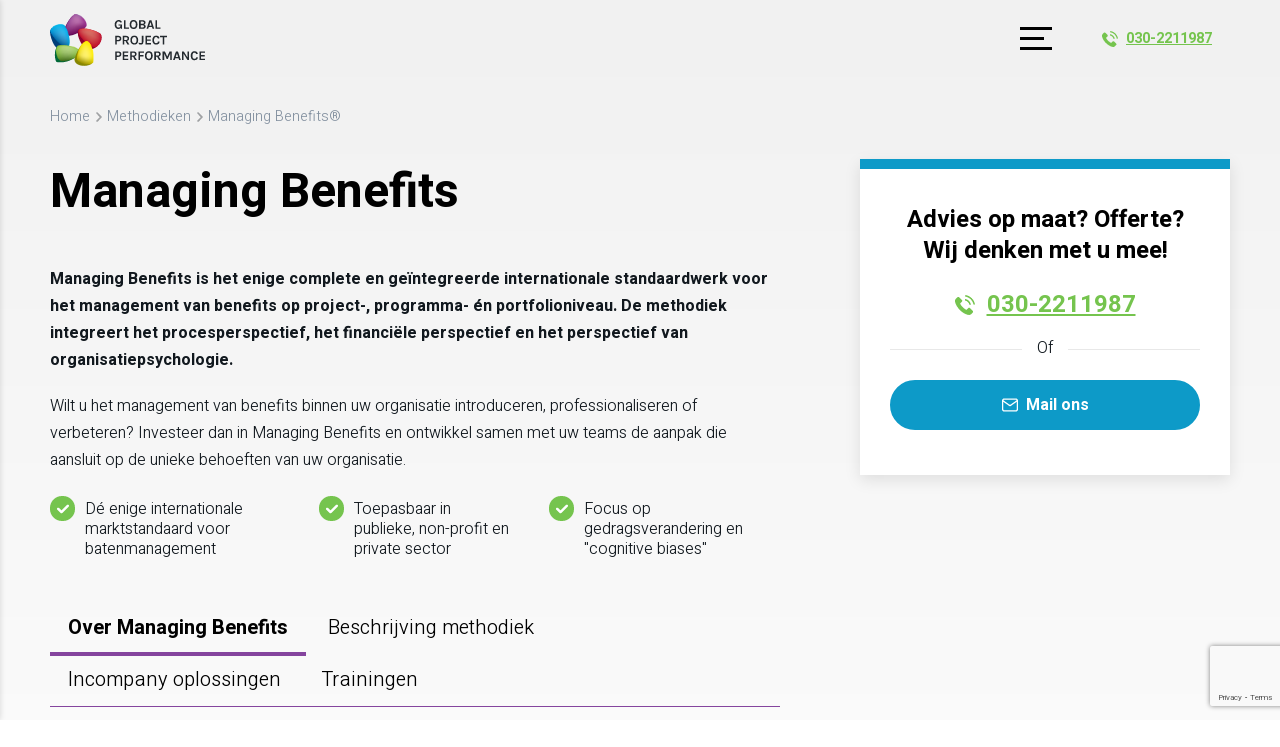

--- FILE ---
content_type: text/html; charset=utf-8
request_url: https://www.globalprojectperformance.com/methodieken/managing-benefits
body_size: 14174
content:
<!DOCTYPE html>
<html lang="nl" class="no-js">
<head>

        <!-- Google Tag Manager -->
        <script>
            (function(w,d,s,l,i){w[l]=w[l]||[];w[l].push({'gtm.start':
            new Date().getTime(),event:'gtm.js'});var f=d.getElementsByTagName(s)[0],
            j=d.createElement(s),dl=l!='dataLayer'?'&l='+l:'';j.async=true;j.src=
            'https://www.googletagmanager.com/gtm.js?id='+i+dl;f.parentNode.insertBefore(j,f);
            })(window, document, 'script', 'dataLayer', 'GTM-WPFB36R');
        </script>

                <title>Managing Benefits - Realiseer het doel van uw investering!</title>
            <meta name="description" content="Weet u in welke mate de projecten binnen uw organisatie resulteren in de verwachte baten die de basis leverden voor de investeringsbeoordeling (Business Case)?" />
            <meta name="keywords" content="baten management, public value management, benefits management, managing benefits" />
<meta name='robots' content='index, follow' />        <meta name="author" content="Global Project Performance" />
        <meta name="web_author" content="Nedfinity" />
            <meta name="google-site-verification" content="DM4sK0cGXTty7bpRK3BP2g4w7Ex_HTK9pBlVB8unJMo" />

    <meta property='og:locale' content='nl_NL'><meta property='og:site_name' content='Global Project Performance'><meta property='og:url' content='https://www.globalprojectperformance.com/methodieken/managing-benefits'><meta name='twitter:card' content='summary_large_image'><meta name='twitter:url' content='https://www.globalprojectperformance.com/methodieken/managing-benefits'><meta property='og:type' content='website'><meta property='og:title' content='Managing Benefits'><meta property='og:description' content='Managing Benefits is het enige complete en geïntegreerde internationale standaardwerk voor het management van benefits op project-, programma- én portfolioniveau. De methodiek integreert het proces...'><meta name='twitter:title' content='Managing Benefits'><meta name='twitter:description' content='Managing Benefits is het enige complete en geïntegreerde internationale standaardwerk voor het management van benefits op project-, programma- én portfolioniveau. De methodiek integreert het proces...'><meta property='og:image' content='https://www.globalprojectperformance.com/media/rcbpwmp4/managing-benefits-logo.png'><meta property='og:image:alt' content='Managing Benefits'><meta name='twitter:image' content='https://www.globalprojectperformance.com/media/rcbpwmp4/managing-benefits-logo.png'>
    
<link rel="canonical" href="https://www.globalprojectperformance.com/methodieken/managing-benefits" />
    

    <meta charset="utf-8">
    <meta http-equiv="X-UA-Compatible" content="IE=edge" />
    <meta name="viewport" content="width=device-width,initial-scale=1.0,minimum-scale=1,maximum-scale=1" />
    <meta name="format-detection" content="telephone=no" />
    <link rel="preconnect" href="https://fonts.googleapis.com">
    <link rel="preconnect" href="https://fonts.gstatic.com" crossorigin>
    <link href="https://fonts.googleapis.com/css2?family=Heebo:wght@300;400;700;900&display=swap" rel="stylesheet">
    <link rel="icon" href="/favicon.ico" />
    <script src="https://maps.googleapis.com/maps/api/js?key=AIzaSyA1H2wXiC_xBtzs1PizVPI4KA0KnDeqHAA&amp;language=nl-NL"></script>
        <link href="/css/dist/styles.min.css?v=20250210" rel="stylesheet" />
    <script src="/scripts/dist/scripts.min.js" defer></script>
    <script src="https://www.google.com/recaptcha/api.js" async defer></script>
</head>
<body class="methoddetailspage">
    
<script type="text/javascript">

    // Create PageLoader element.
    var pageLoadElement = document.createElement('div');
    pageLoadElement.id = "PageLoader";
    pageLoadElement.style.display = "block";
    pageLoadElement.style.position = "fixed";
    pageLoadElement.style.top = 0;
    pageLoadElement.style.left = 0;
    pageLoadElement.style.width = "100%";
    pageLoadElement.style.height = "100%";
    pageLoadElement.style.zIndex = 9999999;
    pageLoadElement.style.backgroundColor = "#ffffff";
    pageLoadElement.style.opacity = 1;
    pageLoadElement.innerHTML = "";
    document.body.appendChild(pageLoadElement);

    // Remove PageLoader element.
    function removePageLoader() {

        var opacityStep = 0.15;
        var intervalTime = 50;

        // Remove PageLoader element.
        // First by lowering opacity to zero and then removing it.
        var opacity = parseFloat(pageLoadElement.style.opacity);
        var interval = window.setInterval(function () {
            pageLoadElement.style.opacity = opacity;
            opacity = opacity - opacityStep;

            if (parseFloat(pageLoadElement.style.opacity) <= 0) {
                pageLoadElement.parentNode.removeChild(pageLoadElement);
                window.clearInterval(interval);
            }

        }, intervalTime);

    }

    // Listen when page has been loaded. Then call fuction to remove PageLoader element.
    if (document.attachEvent ? document.readyState === "complete" : document.readyState !== "loading") {
        removePageLoader();
    } else {
        document.addEventListener('DOMContentLoaded', removePageLoader);
    }

</script>
    
<script src="https://www.googleoptimize.com/optimize.js?id=OPT-K2PT85Z"></script>

        <!-- Google Tag Manager (noscript) -->
        <noscript><iframe src="https://www.googletagmanager.com/ns.html?id=GTM-WPFB36R" height="0" width="0" style="display:none;visibility:hidden"></iframe></noscript>
        <!-- End Google Tag Manager (noscript) -->

    <div id="page" class="page">
        <div class="page-inner">
            <div class="page-header">
                <div class="page-header-inner">
                    <header>
                        
<div class="header-section header-section-1">
    <div class="header-section-inner">
        <div class="header-logo">
            
<div class="main-logo">
    <a href="/" title="Global Project Performance">
        <img class="logo logo-large" src="/images/gpp-logo.svg" alt="Global Project Performance" loading="lazy"/>
        <img class="logo logo-small" src="/images/gpp-logo-mobile.svg" alt="Global Project Performance" loading="lazy"/>
    </a>
</div>
        </div>
        
<div class="button-toggle-nav-overlay">
    <div class="button-icon">
        <span></span>
        <span></span>
        <span></span>
    </div>
</div>

        <div class="header-navigation">
            
    <div class="navigation main-navigation">
        <nav>
            <ul class="level-1" itemscope itemtype="http://www.schema.org/SiteNavigationElement">
    <li class="item item-has-children" itemprop="name">
        <a href="/verbeterdisciplines" title="Verbeterdisciplines" itemprop="url">
            <span>Verbeterdisciplines</span>
        </a>
        <ul class="level-2">
    <li class="item" itemprop="name">
        <a href="/verbeterdisciplines/projectmatig-werken" title="Projectmatig werken" itemprop="url">
            <span>Projectmatig werken</span>
        </a>
    </li>
    <li class="item" itemprop="name">
        <a href="/verbeterdisciplines/projectmanagement" title="Projectmanagement" itemprop="url">
            <span>Projectmanagement</span>
        </a>
    </li>
    <li class="item" itemprop="name">
        <a href="/verbeterdisciplines/agile-management" title="Agile Management" itemprop="url">
            <span>Agile Management</span>
        </a>
    </li>
    <li class="item" itemprop="name">
        <a href="/verbeterdisciplines/lean-six-sigma-management" title="LEAN Six Sigma Management" itemprop="url">
            <span>LEAN Six Sigma Management</span>
        </a>
    </li>
    <li class="item" itemprop="name">
        <a href="/verbeterdisciplines/programmamanagement" title="Programmamanagement" itemprop="url">
            <span>Programmamanagement</span>
        </a>
    </li>
    <li class="item" itemprop="name">
        <a href="/verbeterdisciplines/portfoliomanagement" title="Portfoliomanagement" itemprop="url">
            <span>Portfoliomanagement</span>
        </a>
    </li>
    <li class="item" itemprop="name">
        <a href="/verbeterdisciplines/project-programma-en-portfolio-offices" title="Project Programma en Portfolio Offices" itemprop="url">
            <span>Project Programma en Portfolio Offices</span>
        </a>
    </li>
    <li class="item" itemprop="name">
        <a href="/verbeterdisciplines/centre-of-excellence-en-p3m3" title="Centre of Excellence en P3M3" itemprop="url">
            <span>Centre of Excellence en P3M3</span>
        </a>
    </li>
    <li class="item" itemprop="name">
        <a href="/verbeterdisciplines/benefits-management" title="Benefits management" itemprop="url">
            <span>Benefits management</span>
        </a>
    </li>
    <li class="item" itemprop="name">
        <a href="/verbeterdisciplines/verandermanagement-stakeholder-engagement" title="Verandermanagement &amp; Stakeholder engagement" itemprop="url">
            <span>Verandermanagement &amp; Stakeholder engagement</span>
        </a>
    </li>
    <li class="item" itemprop="name">
        <a href="/verbeterdisciplines/leiderschap-soft-skills" title="Leiderschap &amp; Soft skills" itemprop="url">
            <span>Leiderschap &amp; Soft skills</span>
        </a>
    </li>
    <li class="item" itemprop="name">
        <a href="/verbeterdisciplines/risicomanagement" title="Risicomanagement" itemprop="url">
            <span>Risicomanagement</span>
        </a>
    </li>
            </ul>
    </li>
    <li class="item item-has-children item-current-child" itemprop="name">
        <a href="/methodieken" title="Methodieken" itemprop="url">
            <span>Methodieken</span>
        </a>
        <ul class="level-2-double-column">
    <li class="item" itemprop="name">
        <a href="/methodieken/ipma-international-project-management-association" title="IPMA " itemprop="url">
            <span>IPMA </span>
        </a>
    </li>
    <li class="item" itemprop="name">
        <a href="/methodieken/projectmatig-werken" title="Projectmatig werken" itemprop="url">
            <span>Projectmatig werken</span>
        </a>
    </li>
    <li class="item" itemprop="name">
        <a href="/methodieken/prince2" title="PRINCE2&#xAE; " itemprop="url">
            <span>PRINCE2&#xAE; </span>
        </a>
    </li>
    <li class="item" itemprop="name">
        <a href="/methodieken/prince2-agile" title="PRINCE2 Agile" itemprop="url">
            <span>PRINCE2 Agile</span>
        </a>
    </li>
    <li class="item" itemprop="name">
        <a href="/methodieken/agile-pm" title="Agile PM&#xAE; " itemprop="url">
            <span>Agile PM&#xAE; </span>
        </a>
    </li>
    <li class="item" itemprop="name">
        <a href="/methodieken/stakeholder-engagement" title="Stakeholder Engagement&#xAE;" itemprop="url">
            <span>Stakeholder Engagement&#xAE;</span>
        </a>
    </li>
    <li class="item item-current" itemprop="name">
        <a href="/methodieken/managing-benefits" title="Managing Benefits&#xAE;" itemprop="url">
            <span>Managing Benefits&#xAE;</span>
        </a>
    </li>
    <li class="item" itemprop="name">
        <a href="/methodieken/msp-managing-successful-programmes" title="MSP&#xAE;" itemprop="url">
            <span>MSP&#xAE;</span>
        </a>
    </li>
    <li class="item" itemprop="name">
        <a href="/methodieken/mop-management-of-portfolios" title="MOP&#xAE;" itemprop="url">
            <span>MOP&#xAE;</span>
        </a>
    </li>
    <li class="item" itemprop="name">
        <a href="/methodieken/mor-management-of-risk" title="MOR&#xAE;" itemprop="url">
            <span>MOR&#xAE;</span>
        </a>
    </li>
    <li class="item" itemprop="name">
        <a href="/methodieken/gpp-praktijktrainingen" title="GPP Praktijktrainingen" itemprop="url">
            <span>GPP Praktijktrainingen</span>
        </a>
    </li>
    <li class="item" itemprop="name">
        <a href="/methodieken/p3m3-project-programma-portfolio-management-maturity-model" title="P3M3&#xAE;" itemprop="url">
            <span>P3M3&#xAE;</span>
        </a>
    </li>
    <li class="item" itemprop="name">
        <a href="/methodieken/scrum" title="SCRUM&#xAE;" itemprop="url">
            <span>SCRUM&#xAE;</span>
        </a>
    </li>
    <li class="item" itemprop="name">
        <a href="/methodieken/p3o-project-programme-portfolio-offices" title="P30&#xAE;" itemprop="url">
            <span>P30&#xAE;</span>
        </a>
    </li>
    <li class="item" itemprop="name">
        <a href="/methodieken/projectmatig-creeren" title="Projectmatig Cre&#xEB;ren" itemprop="url">
            <span>Projectmatig Cre&#xEB;ren</span>
        </a>
    </li>
    <li class="item" itemprop="name">
        <a href="/methodieken/change-management" title="Change Management&#xAE;" itemprop="url">
            <span>Change Management&#xAE;</span>
        </a>
    </li>
    <li class="item" itemprop="name">
        <a href="/methodieken/ms-project-project-online-en-microsoft-power-bi" title="MS Project, Project Online en Microsoft Power BI" itemprop="url">
            <span>MS Project, Project Online en Microsoft Power BI</span>
        </a>
    </li>
    <li class="item" itemprop="name">
        <a href="/methodieken/lean-en-six-sigma" title="LEAN en Six Sigma&#xAE;" itemprop="url">
            <span>LEAN en Six Sigma&#xAE;</span>
        </a>
    </li>
    <li class="item" itemprop="name">
        <a href="/methodieken/scaling-agile-frameworks" title="Scaling Agile Frameworks" itemprop="url">
            <span>Scaling Agile Frameworks</span>
        </a>
    </li>
    <li class="item" itemprop="name">
        <a href="/methodieken/pmi-pmp-capm" title="PMI&#xAE; " itemprop="url">
            <span>PMI&#xAE; </span>
        </a>
    </li>
            </ul>
    </li>
    <li class="item" itemprop="name">
        <a href="/incompany-maatwerk" title="Incompany" itemprop="url">
            <span>Incompany</span>
        </a>
    </li>
    <li class="item" itemprop="name">
        <a href="/open-trainingen" title="Trainingen" itemprop="url">
            <span>Trainingen</span>
        </a>
    </li>
    <li class="item item-has-children" itemprop="name">
        <a href="/over-ons" title="Over ons" itemprop="url">
            <span>Over ons</span>
        </a>
        <ul class="level-2">
    <li class="item" itemprop="name">
        <a href="/over-ons/missie-en-visie" title="Missie en visie" itemprop="url">
            <span>Missie en visie</span>
        </a>
    </li>
    <li class="item" itemprop="name">
        <a href="/over-ons/overzicht-over-het-vakgebied" title="Overzicht over het vakgebied" itemprop="url">
            <span>Overzicht over het vakgebied</span>
        </a>
    </li>
    <li class="item" itemprop="name">
        <a href="/over-ons/organisatie-team-kernwaarden" title="Organisatie, Team &amp; Kernwaarden" itemprop="url">
            <span>Organisatie, Team &amp; Kernwaarden</span>
        </a>
    </li>
    <li class="item" itemprop="name">
        <a href="/over-ons/accreditaties-kwaliteitsborging" title="Accreditaties &amp; Kwaliteitsborging" itemprop="url">
            <span>Accreditaties &amp; Kwaliteitsborging</span>
        </a>
    </li>
    <li class="item" itemprop="name">
        <a href="/over-ons/projectmanagement-voor-een-betere-wereld" title="Projectmanagement voor een betere wereld" itemprop="url">
            <span>Projectmanagement voor een betere wereld</span>
        </a>
    </li>
    <li class="item" itemprop="name">
        <a href="/over-ons/thought-leaders" title="Thought leaders" itemprop="url">
            <span>Thought leaders</span>
        </a>
    </li>
    <li class="item" itemprop="name">
        <a href="/over-ons/doelgroepen" title="Doelgroepen" itemprop="url">
            <span>Doelgroepen</span>
        </a>
    </li>
    <li class="item" itemprop="name">
        <a href="/over-ons/branches-en-functionele-disciplines" title="Branches en Functionele disciplines" itemprop="url">
            <span>Branches en Functionele disciplines</span>
        </a>
    </li>
    <li class="item" itemprop="name">
        <a href="/over-ons/onze-diensten" title="Onze diensten" itemprop="url">
            <span>Onze diensten</span>
        </a>
    </li>
            </ul>
    </li>
    <li class="item" itemprop="name">
        <a href="/blog" title="Blog" itemprop="url">
            <span>Blog</span>
        </a>
    </li>
    <li class="item" itemprop="name">
        <a href="/contact" title="Contact" itemprop="url">
            <span>Contact</span>
        </a>
    </li>
            </ul>
        </nav>
    </div>

        </div>

        <div class="header-top-navigation">
            <div class="header-search">
                
    <div class="expandable-search-field-overlay"></div>
    <div class="expandable-search-field">
        <form action="/zoeken" method="get">
            <div class="search-field">
                <div class="search-field-content">
                    <input type="search" name="q" class="search-field-input" placeholder="Geef een zoekterm op..." autocomplete="off" value="" />
                    <div class="button-delete-input-value" title="Verwijder zoekterm(en)"></div>
                </div>
                <div class="search-field-button">
                    <button type="submit" class="button button-submit" value="" title="Zoeken"><span></span></button>
                    <div class="button button-submit-placeholder" title="Zoeken"></div>
                </div>
            </div>
        </form>
    </div>


            </div>
            

    <div class="header-telephone">
        <a href="tel:0302211987" title="030-2211987">
            <span>030-2211987</span>
        </a>
    </div>


        </div>

    </div>
</div>
                    </header>
                </div>
            </div>
            <div class="page-main">
                <div class="page-main-inner" role="main">
                    

<div class="main-section main-section-breadcrumbs">
    <div class="main-section-inner">
        <div class="main-section-col">
            
<div class="breadcrumbs">
    <div class="breadcrumbs-inner">
        <div class="items">
			<ul itemscope itemtype="http://schema.org/BreadcrumbList">
			<li class="item item-page" itemprop="itemListElement" itemscope itemtype="http://schema.org/ListItem">
				<a href="/" title="Home" itemtype="http://schema.org/Thing" itemprop="item">
					<span itemprop="name">Home</span>
				</a>
				<span class="item-separator">&nbsp;</span>
				<meta itemprop="position" content="1" />
			</li>
			<li class="item item-page" itemprop="itemListElement" itemscope itemtype="http://schema.org/ListItem">
				<a href="/methodieken" title="Methodieken" itemtype="http://schema.org/Thing" itemprop="item">
					<span itemprop="name">Methodieken</span>
				</a>
				<span class="item-separator">&nbsp;</span>
				<meta itemprop="position" content="2" />
			</li>
		<li class="item item-current" itemprop="itemListElement" itemscope itemtype="http://schema.org/ListItem">
			<a href="/methodieken/managing-benefits" title="Managing Benefits" itemtype="http://schema.org/Thing" itemprop="item">
				<span itemprop="name">Managing Benefits&#xAE;</span>
			</a>
			<meta itemprop="position" content="3" />
			</li>
			</ul>
        </div>
    </div>
</div>

        </div>
    </div>
</div>

<div class="main-section main-section-1 main-section-type-fullwidth pgp-main layout-container">
    
    <div class="intro-wrapper">
        
    <div class="page-title">
        <h1 class="title">Managing Benefits</h1>
    </div>

        <div class="page-intro-usps-wrapper">
            
    <div class="page-intro">
        <p><strong>Managing Benefits is het enige complete en geïntegreerde internationale standaardwerk voor het management van benefits op project-, programma- én portfolioniveau. De methodiek integreert het procesperspectief, het financiële perspectief en het perspectief van organisatiepsychologie.</strong></p>
<p>Wilt u het management van benefits binnen uw organisatie introduceren, professionaliseren of verbeteren? Investeer dan in Managing Benefits en ontwikkel samen met uw teams de aanpak die aansluit op de unieke behoeften van uw organisatie.</p>
    </div>

            <div class="pgp-header-checklist">
                <div class="pgp-checklist-inner">
                        <div class="check">
                            <span>D&#xE9; enige internationale marktstandaard voor batenmanagement</span>
                        </div>
                        <div class="check">
                            <span>Toepasbaar in publieke, non-profit en private sector</span>
                        </div>
                        <div class="check">
                            <span>Focus op gedragsverandering en &quot;cognitive biases&quot;</span>
                        </div>
                </div>
            </div>
        </div>
        


    </div>

    <div class="tabs-wrapper">
            <div class="tab-menu">
                <div class="tab-menu-inner">
                    <a id="tab-1" class="tab-menu-item active" href="#"><h2>Over Managing Benefits</h2></a>

                        <a id="tab-2" class="tab-menu-item" href="#"><h2>Beschrijving methodiek</h2></a>
                        <a id="tab-3" class="tab-menu-item" href="#"><h2>Incompany oplossingen</h2></a>
                        <a id="tab-4" class="tab-menu-item" href="#"><h2>Trainingen</h2></a>
                </div>
            </div>

        <div class="accordion">
            <div class="tab-content">
                <div id="tab-1" class="tab active">
                    <div class="tab-content-inner">
                        <div class="tab-content-inner-right">
                            


<div class="relevant-link-section">
        <div class="relevant-link-section-text">
            <h2>De kracht van Managing Benefits</h2>
<p>De kracht van Managing Benefits is dat het standaard werk een complete en praktische uitleg bevat voor het management van baten op alle niveaus in uw veranderorganisatie. Daarbij wordt uitgebreid aandacht geschonken aan de procesmatige aspecten, financiële aspecten en de gedragsaspecten van benefits management. De procesmatige kant en de financiële aspecten betreffen een verdieping en uitbreiding van het onderwerp zoals dit in PRINCE2, MSP, MOP en P3O wordt uitgelegd. De gedragskant is een zeer waardevolle uitbreiding op de voorgenoemde kennis.  </p>
<h2>Benefits management basics</h2>
<p>De basis van batenmanagement zijn eenvoudig. Ontwikkelt uw organisatie een nieuw product? Dan moet deze investering worden terug verdiend door hogere opbrengsten of lagere kosten. Investeert uw gemeente in veiligheidsoplossingen? Dan wordt verwacht dat er minder inbraken of ongelukken gebeuren. Opgeleverde projectproducten leiden niet automatisch tot de verwachte benefits. Benefits zijn vaak onzeker en er moet vaak hard voor worden gewerkt. Ook is er vaak een cultuur- en gedragsverandering voor nodig. Deze moet in dat geval worden geborgd na afloop van een project.</p>
<h2>Denkfouten in organisaties</h2>
<p>De meeste mensen weten wel dat er benefits tegenover een projectinvestering moeten staan. Daarom worden er Business Cases gemaakt. Hoe kan het dan dat Benefits Management één van de laagst scorende P3M3-procesperspectieven markt breed is? Stephen Jenner belicht op herkenbare wijze de denkfouten die managers hierin maken en die de "knowing-doing-gap" verklaren. Deze herkenning kan een effectief startpunt zijn om de dialoog over deze paradox te voeren in uw organisatie als uitgangspunt voor de transformatie van benefits management: "waarom doen we niet wat we weten dat we zouden moeten doen? ".</p>
<h2>Basistraining batenmanagement</h2>
<p>Managing Benefits is een standaardwerk voor specialisten en experts op het vakgebied van project, verander- en portfoliomanagement. Om mensen in uw organisatie te mobiliseren voor het management van benefits is een toegankelijker basis nodig. Daarom verzorgen wij ook basistrainingen in batenmanagement. Deze nemen de essentie als basis voor praktijkgerichte workshops zodat uw teams worden geactiveerd.</p>
        </div>
</div>
                                            <div class="blocks content-blocks">

<div class="block-main-tab">
    <div class="block-main-tab-inner">
            <div class="spotlight-block-title">
                <h2>Quote Batenmanagement Erasmus MC </h2>
            </div>
        <div class="spotlight-block">
            <div class="images">
                    <div class="images-inner" style="background-image:url(/media/rjonnqp1/erasmus.jpg?width=400&amp;height=500&amp;v=1d8a754c2c85530);"></div>
            </div>
            <div class="spotlight-content">               
                    <div class="spotlight-quote">
                        <span>&quot;De vastgoedsector van het Erasmus MC hebben we ondersteund met P3M3-assessments en ontwikkeling van het projectmanagementraamwerk met benefits management als onderdeel.&quot;</span>
                    </div>
                    <div class="spotlight-author">
                        <span>Erasmus MC, Leiderschapsontwikkeling &amp; Synergie</span>
                    </div>
                    <div class="spotlight-logo">
                        <img src="/media/eylbu4kn/erasmus-mc.png" alt="Leiderschapsontwikkeling &amp; Synergie" loading="lazy"/>
                    </div>
            </div>
        </div>
    </div>
</div>                </div>



                            
                        </div>
                    </div>
                </div>

<div id="tab-2" class="tab">
    <div class="tab-content-inner">
        <div class="tab-content-inner-right">
            <div class="tab-content-text">
                <div class="content-section-title">
<h2>1. Definitie benefit en benefits management</h2>
<ul>
<li><strong>Een benefit</strong> is een meetbare verbetering naar aanleiding van een gerealiseerde verandering, die als positief wordt ervaren door één of meer stakeholders, en die bijdraagt aan de organisatiedoelstellingen (inclusief de strategische doelstellingen)</li>
<li><strong>Benefits management</strong> is het identificeren, kwantificeren, analyseren, plannen, monitoren, realiseren en optimaliseren van benefits.</li>
</ul>
<h2>2. What is benefits management?</h2>
<ul>
<li>Definitions: what are we talking about?</li>
<li>Value and value management.</li>
<li>Why do we need benefits management?</li>
<li>Benefits management objectives.</li>
</ul>
<h2>3. Principles</h2>
<ol>
<li>Align benefits with strategy.</li>
<li>Start with the end in mind.</li>
<li>Utilize successful delivery methods.</li>
<li>Integrate benefits with performance management.</li>
<li>Manage benefits from a portfolio perspective.</li>
<li>Apply effective governance.</li>
<li>Develop a value culture.</li>
</ol>
<h2> 4. Benefits Management Cycle</h2>
<ul>
<li>The benefits management cycle:
<ul>
<li>Identify and quantify.</li>
<li>Value and appraise.</li>
<li>Plan.</li>
<li>Realize.</li>
<li>Review.</li>
</ul>
</li>
<li>The barriers to efficient and effective benefits management and how to overcome them.</li>
<li>Key success characteristics of effective benefits management.</li>
<li>Overview key roles, responsibilities and documentation.</li>
</ul>
<h2>5. Identify and quantify</h2>
<ul>
<li>Identify benefits.</li>
<li>Quantify benefits</li>
</ul>
<h2>6. Value and appraise</h2>
<ul>
<li>Valuing benefits.</li>
<li>Appraisal.</li>
<li>Value and benefits management.</li>
</ul>
<h2>7. Plan</h2>
<ul>
<li>The four themes that underpin the plan practice.</li>
<li>Validating the benefits forecast.</li>
<li>Prioritizing the benefits.</li>
<li>Managing pre-transition activity.</li>
<li>Selecting appropriate benefits measures.</li>
<li>Managing benefits threats and opportunities.</li>
<li>Planning effective stakeholder engagement.</li>
<li>Preparing benefits documentation.</li>
</ul>
<h2>8. Realize</h2>
<ul>
<li>Themes that run across the realize practice.</li>
<li>Transition management.</li>
<li>Tracking and reporting benefits realization and taking corrective action.</li>
<li>Optimizing benefits realization - winning hearts as well as minds.</li>
</ul>
<h2>9. Review</h2>
<ul>
<li>Initiative-led and independent reviews.</li>
<li>Benefit reviews at start-up.</li>
<li>Benefits reviews "in-flight".</li>
<li>Post-implementation review.</li>
<li>OGC gateway reviews.</li>
</ul>
<h2>10. Portfolio-based benefits management</h2>
<ul>
<li>What is the objective of portfolio-based benefits management?</li>
<li>The scope of portfolio-based benefits management.</li>
</ul>
<h2>11. Implementing and sustaining progress</h2>
<ul>
<li>Implementing benefits management.</li>
<li>Sustaining progress in benefits management.</li>
<li>Next steps.</li>
</ul>
<h2>12. Benefits management documentation</h2>
<ul>
<li>Portfolio benefits management framework.</li>
<li>Portfolio benefits realization plan.</li>
<li>Portfolio dashboard report.</li>
<li>Benefits management strategy (initiative).</li>
<li>Benefits realization plan (initiative).</li>
<li>Benefits profile (initiative).</li>
</ul>
<h2>13. Benefits management roles and responsibilities</h2>
<ul>
<li>Portfolio Investment Committee.</li>
<li>Portfolio Delivery Committee.</li>
<li>Portfolio Director.</li>
<li>Portfolio benefits manager.</li>
<li>Senior responsible owner.</li>
<li>Sponsor.</li>
<li>Executive.</li>
<li>Programme manager.</li>
<li>Business change manager.</li>
<li>Business change team.</li>
<li>Programme office.</li>
<li>Benefits manager.</li>
<li>Benefits owner.</li>
</ul>
<h2>14. Common cognitve biases</h2>
<ul>
<li>The illusion of control.</li>
<li>The status quo bias.</li>
<li>The sunk cost effect.</li>
<li>Confirmation bias and being slow to change our minds.</li>
<li>Framing - the way options are presented affects the choice made.</li>
<li>Mental accounting.</li>
<li>Ignoring regression to the mean.</li>
<li>The affect heuristic.</li>
<li>The endowment effect.</li>
<li>Expectation or confirmation bias.</li>
<li>The planning fallacy.</li>
<li>Availability bias.</li>
<li>Groupthink.</li>
<li>The framing affect and loss aversion.</li>
<li>Anchoring and adjustment.</li>
<li>WYSIATI.</li>
<li>Confusing correlation and causation.</li>
</ul>
<h2>15. Other topics</h2>
<ul>
<li>Quantifying and valuing benefits in the public sector.</li>
<li>Benefits management competencies and skills.</li>
<li>Benefits logic map.</li>
<li>Managing benefits health-check assessment.</li>
</ul>
</div>
            </div>

            

<div class="block-main-tab">
    <div class="block-main-tab-inner">
            <div class="spotlight-block-title">
                <h2>Quote Managing Benefits Ministerie SZW</h2>
            </div>
        <div class="spotlight-block">
            <div class="images">
                    <div class="images-inner" style="background-image:url(/media/b5venjeh/organisational-energy.png?width=400&amp;height=500&amp;v=1d5999a5faa3060);"></div>
            </div>
            <div class="spotlight-content">               
                    <div class="spotlight-quote">
                        <span>&quot;Voor het Ministerie van Sociale Zaken en Werkgelegenheid hebben we samen met Stephen Jenner (auteur Managing Benefits &amp; Management of Portfolios) een masterclass Managing Benefits verzorgd&quot;</span>
                    </div>
                    <div class="spotlight-author">
                        <span>Ministerie van Sociale Zaken en Werkgelegenheid, Masterclass Managing Benefits o.l.v. Stephen Jenner</span>
                    </div>
                    <div class="spotlight-logo">
                        <img src="/media/ircd3d2f/ministerie-bzk.png" alt="Masterclass Managing Benefits o.l.v. Stephen Jenner" loading="lazy"/>
                    </div>
            </div>
        </div>
    </div>
</div>

        </div>        
    </div>
</div>

<div id="tab-3" class="tab">
    <div class="tab-content-inner">
        <div class="tab-content-inner-right">
            <div class="tab-content-text">
                <h2>Hoe wilt u de bijdrage van projecten aan uw organisatiedoelstellingen verbeteren?</h2>
<p><span>Worden business cases in uw organisatie vooral gemaakt om budgetten en resources toegewezen te krijgen? Zijn projecten en andere veranderinitiatieven teveel output-driven in plaats van benefits-driven? Ligt er teveel nadruk op benefits management processen maar worden de benefits zelf onvoldoende proactief gemanaged om te borgen dat ze daadwerkelijk worden gerealiseerd? Of zijn de meeste mensen getraind in project-, verander- en portfoliomanagement en wilt u batenmanagement breed introduceren in de organisatie?</span></p>
<h2>Incompany maatwerk</h2>
<p>Wij bieden 4 gemodelleerde best practices om batenmanagement in uw organisatie te introduceren, te professionaliseren of te verbeteren. Onze ervaring ligt zowel in de publieke als private sector en in ontwikkelingssamenwerking. Welke oplossing het best aansluit op uw vraag en behoeften hangt mede af van het belang en de urgentie, en de huidige volwassenheid van uw organisatie. Elk van de vier oplossingen snijden we volledig toe op uw unieke situatie, doelen en voorkeuren.</p>
<h2>Oplossing 1. Incompany training basis</h2>
<p><img src="/media/vxomar1u/impact-organisatie-2-of-5.svg" alt=""></p>
<hr>
<p>Wilt u het management en de teams in uw organisatie vanaf het begin betrekken bij de professionalisering van batenmanagement? Dan is een incompany training basis een geschikte keuze. Op interactieve en praktische wijze ontwikkelen uw teams en management een gemeenschappelijk inzicht en begrippenkader om batenmanagement te introduceren. Meestal wordt de training afgesloten met een presentatie door de deelnemers aan de key stakeholders zodat het initiatief direct door loopt.</p>
<h2>Oplossing 2. Incompany training plus</h2>
<p><img src="/media/23abu2gf/impact-organisatie-3-of-5.png" alt=""></p>
<hr>
<p>Worden er al business cases gemaakt maar komt het actief managen van baten onvoldoende uit de verf? Zijn uw teams al getraind in de basis van project-, verander- en portfoliomanagement? En zijn er specifieke knelpunten die u wilt oplossen? Dan is een incompany training plus een goede keuze. We maken de training geheel op maat voor uw type projecten zodat teams complementaire kennis en vaardigheden kunnen ontwikkelen. </p>
<h2>Oplossing 3. Trainen om te Transformeren</h2>
<p><img src="/media/wcwfr3gq/impact-organisatie-4-of-5.png" alt=""></p>
<hr>
<p>Blijft uw organisatie steken in oude gewoonten? Lukt het maar niet om de transformatie door te maken van een output-driven-projectcultuur naar een benefits-driven-verandercultuur? Maar gaat organisatieadvies u op dit ogenblik nog te ver? Kies dan voor trainen om te transformeren. Aan de hand van een intensief programma maken uw management en teams tijdens de training zelf een transformatie door in de manier waarop ze het management van benefits aanpakken. </p>
<h2>Oplossing 4. Organisatieontwikkeling</h2>
<p><img src="/media/23ynopru/impact-organisatie-5-of-5.png" alt=""></p>
<hr>
<p>Voor het realiseren van uw strategische ambities is het noodzakelijk dat batenmanagement wordt geprofessionaliseerd. Dan kiest u voor organisatieontwikkeling. Samen met uw teams brengen we huidige gang van zaken in beeld. We identificeren de huidige sterktes en de zwaktes en ontwikkelen samen met uw teams een visie en verbeterplan. We ondersteunen de uitvoering en leveren mentoring, coaching en advies waar nodig totdat het door u gewenste prestatieniveau geborgd is.</p>
            </div>

            

<div class="block-main-tab">
    <div class="block-main-tab-inner">
            <div class="spotlight-block-title">
                <h2>Benefits Management in de Praktijk bij Heineken International </h2>
            </div>
        <div class="spotlight-block">
            <div class="images">
                    <div class="images-inner" style="background-image:url(/media/pqhoz331/cj_van_boheemen_heineken.jpg?width=400&amp;height=500&amp;v=1d57f62e66e2b80);"></div>
            </div>
            <div class="spotlight-content">               
                    <div class="spotlight-quote">
                        <span>&quot;Naast de bestaande HR-ontwikkelingstools blijven we als IPMO ons specifiek ontwikkelen op het gebied van portfoliomanagement. Daarbij zorgen we er ook voor dat men wordt opgeleid in benefits management en Agile.&quot;</span>
                    </div>
                    <div class="spotlight-author">
                        <span>C.J. van Boheemen, Heineken International</span>
                    </div>
                    <div class="spotlight-logo">
                        <img src="/media/smhddddp/heineken.png" alt="Heineken International" loading="lazy"/>
                    </div>
            </div>
        </div>
    </div>
</div>

        </div>        
    </div>
</div>

<div id="tab-4" class="tab">
    <div class="tab-content-inner">
        <div class="tab-content-inner-right">
            <div class="tab-content-text">
                <p><strong>Praktijkgerichte batenmanagement trainingen inclusief implementatieondersteuning</strong></p>
<p>De meeste stakeholders die een rol vervullen in en verantwoordelijk zijn het daadwerkelijk realiseren van benefits werken in de dagelijkse organisatie. Project-, verander- en portfoliomanagement zijn niet hun dagelijkse werk. Voor hen is het van belang dat ze direct toepasbare praktische technieken en processen aangereikt krijgen. Voor specialisten op het gebied van project-, verander- en portfoliomanagement is een complete basis en certificering vaak belangrijk.</p>
<p><strong>Wilt u overleggen over welke training het best aansluit bij uw doelen?</strong></p>
<p>Neem dan contact met ons op via 030 22 11 987. U kunt dan direct spreken met één van onze Managing Benefits-trainers zelf.</p>
            </div>

            

<div class="block-main-tab">
    <div class="block-main-tab-inner">
        <div class="pages-links">


            
                <div class="links-container">
                        <div class="pages-links-title-list-wrapper">
                            <div class="section-link-title">Managing Benefits </div>
                                <ul>
                                        <li><a class="read-more" href="/open-trainingen/managing-benefits-foundation-training-inclusief-examen"><span>Managing Benefits Foundation training inclusief examen</span></a></li>
                                        <li><a class="read-more" href="/open-trainingen/managing-benefits-practitioner-training-inclusief-examen"><span>Managing Benefits Practitioner training inclusief examen</span></a></li>
                                        <li><a class="read-more" href="/open-trainingen/managing-benefits-fast-track-training-inclusief-examens"><span>Managing Benefits Fast Track training inclusief examens</span></a></li>
                                </ul>
                        </div>
                        <div class="pages-links-title-list-wrapper">
                            <div class="section-link-title">GPP Praktijktraining </div>
                                <ul>
                                        <li><a class="read-more" href="/open-trainingen/managing-benefits-introductie-workshop"><span>Managing Benefits introductie workshop </span></a></li>
                                        <li><a class="read-more" href="/open-trainingen/managing-benefits-implementatie-workshops"><span>Managing Benefits implementatie workshops </span></a></li>
                                        <li><a class="read-more" href="/open-trainingen/managing-benefits-mentoring-coaching"><span>Managing Benefits mentoring &amp; coaching </span></a></li>
                                        <li><a class="read-more" href="/open-trainingen/managing-benefits-volwassenheidsmeting"><span>Managing Benefits volwassenheidsmeting </span></a></li>
                                        <li><a class="read-more" href="/open-trainingen/managing-benefits-competentie-assessment"><span>Managing Benefits competentie assessment</span></a></li>
                                </ul>
                        </div>
                </div>
        </div>
    </div>
</div>

<div class="block-main-tab">
    <div class="block-main-tab-inner">
            <div class="spotlight-block-title">
                <h2>Batenmanagement in de Praktijk bij Sophia Kinderziekenhuis </h2>
            </div>
        <div class="spotlight-block">
            <div class="images">
                    <div class="images-inner" style="background-image:url(/media/iuqbet0g/sjors-massar-sophia-kinderziekenhuis-annelies-contze-2.jpg?width=400&amp;height=500&amp;v=1d57f62eb83bea0);"></div>
            </div>
            <div class="spotlight-content">               
                    <div class="spotlight-quote">
                        <span>&quot;Global Project Performance heeft het team van Sophia ondersteund met advies en begeleiding bij de ontwikkeling van de Benefits Map&quot;</span>
                    </div>
                    <div class="spotlight-author">
                        <span>Annelies Contze, Sophia Kinderziekenhuis</span>
                    </div>
                    <div class="spotlight-logo">
                        <img src="/media/kyeh0lta/erasmus-mc.png" alt="Sophia Kinderziekenhuis" loading="lazy"/>
                    </div>
            </div>
        </div>
    </div>
</div>

        </div>        
    </div>
</div>
            </div>
        </div>
    </div>    

    <div class="cta-wrapper">
        <div class="cta-container">
            <div class="cta-sticky-component">
                                <div class="blocks blocks-cta-right">

<div class="block block-3970 block-type-contact-small">
    <div class="block-inner">
            <div class="block-title">
                <span>Advies op maat? Offerte? Wij denken met u mee!</span>
            </div>

            <a href="tel:0302211987" title="0302211987" class="button button-style4">
                <span>030-2211987</span>
            </a>

        <div class="button-wrapper">
            <button class="button button-style2" onclick="ScrollToElementManager.scrollToElement('contact-block', 500)">
                <span>Mail ons</span>
            </button>
        </div>
    </div>
</div>

                </div>

            </div>
        </div>
    </div>
</div>

<div class="main-section main-section-9 main-section-type-fullwidth">
    <div class="main-section-inner">
        <div class="main-section-col">
                            <div class="blocks blocks-end-page">

<div class="block-logos">
    <div class="block-logos-inner">
        <div class="customer-logos">
                <div class="section-title">
                    <h2>Wij werken o.a. voor</h2>
                </div>

                <div class="section-items">
                        <div class="block block-type-customer-logo">
                            <div class="block-inner">
                                <div class="customer-logo">
                                    <img src=/media/a1qao40w/albertheijn.png>
                                </div>
                            </div>
                        </div>
                        <div class="block block-type-customer-logo">
                            <div class="block-inner">
                                <div class="customer-logo">
                                    <img src=/media/alxdbeeb/verenigde-naties.png>
                                </div>
                            </div>
                        </div>
                        <div class="block block-type-customer-logo">
                            <div class="block-inner">
                                <div class="customer-logo">
                                    <img src=/media/tt1npyn0/boskalis.png>
                                </div>
                            </div>
                        </div>
                        <div class="block block-type-customer-logo">
                            <div class="block-inner">
                                <div class="customer-logo">
                                    <img src=/media/le2lraq3/gemeente-amsterdam.png>
                                </div>
                            </div>
                        </div>
                        <div class="block block-type-customer-logo">
                            <div class="block-inner">
                                <div class="customer-logo">
                                    <img src=/media/30xeaso0/heineken.png>
                                </div>
                            </div>
                        </div>
                        <div class="block block-type-customer-logo">
                            <div class="block-inner">
                                <div class="customer-logo">
                                    <img src=/media/0g2dxryz/philips-healthcare.png>
                                </div>
                            </div>
                        </div>
                        <div class="block block-type-customer-logo">
                            <div class="block-inner">
                                <div class="customer-logo">
                                    <img src=/media/hgan3yvm/politienederland.png>
                                </div>
                            </div>
                        </div>
                        <div class="block block-type-customer-logo">
                            <div class="block-inner">
                                <div class="customer-logo">
                                    <img src=/media/zuznxsdn/rabobank.png>
                                </div>
                            </div>
                        </div>
                </div>
        </div>
    </div>
</div>

<div class="contact-block">
    <div class="contact-block-inner">
        <div class="contact">
            <div class="text">
                <h2>We denken met u mee!</h2>
                <p>Wilt u telefonisch van gedachten wisselen met één van onze Managing Benefits-specialisten? Wij denken graag met u mee! Bel ons of mail ons uw gegevens en vraag. </p>
            </div>
        </div>
            <div class="contactform">
                

    <div id="umbraco_form_1c58d8883f9440f6a6bf34094615762e" class="umbraco-forms-form contactformuliercontactpagina umbraco-forms-gppkeuzeformulier">
<form action="/methodieken/managing-benefits" enctype="multipart/form-data" id="form35582d43c5454137827b8f2cf5387caf" method="post"><input data-val="true" data-val-required="The FormId field is required." name="FormId" type="hidden" value="1c58d888-3f94-40f6-a6bf-34094615762e" /><input data-val="true" data-val-required="The FormName field is required." name="FormName" type="hidden" value="* Contactformulier contactpagina" /><input data-val="true" data-val-required="The RecordId field is required." name="RecordId" type="hidden" value="00000000-0000-0000-0000-000000000000" /><input name="PreviousClicked" type="hidden" value="" /><input name="Theme" type="hidden" value="gppkeuzeformulier" /><input name="RedirectToPageId" type="hidden" value="" />            <input type="hidden" name="FormStep" value="0" />
            <input type="hidden" name="RecordState" value="Q2ZESjhEUHdVUURGWGU5THJmUlk2NkhTM2xnazI0VzBVOHljMENSN3JzazM2SC1yM0ZfVWVhYVNZZGxETlFTMjIzY21xWDBSZFVKMjJnOGRpQnA5eE4yejlseDIyNUdkcF92U245SDJKSTM4SVhhaHQ4V2pEakVKVzlDVlB2RWc2dEFWdkE=" />




<div class="umbraco-forms-page umbraco-forms-gppkeuzeformulier-theme" id="a682c366-1c4b-4471-9f63-d00367281d03">


            <fieldset class="umbraco-forms-fieldset " id="1a8b773e-3c91-4ae5-9572-60e6023bff72">


                <div class="nedfinity-forms-row ">

                        <div class="nedfinity-forms-container col-md-12">

                                        <div class=" umbraco-forms-field name shortanswer mandatory ">

                                            <label for="f6718dda-0e45-48f9-bf8f-ecfe8a500a9e" class="umbraco-forms-label ">
Voornaam            <span class="umbraco-forms-indicator">*</span>
                                            </label>

        <div class="umbraco-forms-field-wrapper">

            <input type="text" name="f6718dda-0e45-48f9-bf8f-ecfe8a500a9e" id="f6718dda-0e45-48f9-bf8f-ecfe8a500a9e" data-umb="f6718dda-0e45-48f9-bf8f-ecfe8a500a9e" class="text " value="" maxlength="255"
        placeholder="Voornaam"  data-val="true"  data-val-required="Vul uw voornaam in" aria-required="true" />





<span class="field-validation-valid" data-valmsg-for="f6718dda-0e45-48f9-bf8f-ecfe8a500a9e" data-valmsg-replace="true" role="alert"></span>
        </div>

                                        </div>
                                        <div class=" umbraco-forms-field achternaam shortanswer mandatory alternating ">

                                            <label for="3a327469-9d45-47c6-fc16-4685496b2021" class="umbraco-forms-label ">
Achternaam            <span class="umbraco-forms-indicator">*</span>
                                            </label>

        <div class="umbraco-forms-field-wrapper">

            <input type="text" name="3a327469-9d45-47c6-fc16-4685496b2021" id="3a327469-9d45-47c6-fc16-4685496b2021" data-umb="3a327469-9d45-47c6-fc16-4685496b2021" class="text " value="" maxlength="255"
        placeholder="Achternaam"  data-val="true"  data-val-required="Vul uw achternaam in" aria-required="true" />





<span class="field-validation-valid" data-valmsg-for="3a327469-9d45-47c6-fc16-4685496b2021" data-valmsg-replace="true" role="alert"></span>
        </div>

                                        </div>
                                        <div class=" umbraco-forms-field email shortanswer mandatory ">

                                            <label for="c9204231-7756-4e10-cb50-60870fb4bb73" class="umbraco-forms-label ">
Email            <span class="umbraco-forms-indicator">*</span>
                                            </label>

        <div class="umbraco-forms-field-wrapper">

            <input type="text" name="c9204231-7756-4e10-cb50-60870fb4bb73" id="c9204231-7756-4e10-cb50-60870fb4bb73" data-umb="c9204231-7756-4e10-cb50-60870fb4bb73" class="text " value="" maxlength="255"
        placeholder="Email"  data-val="true"  data-val-required="Vul uw e-mailadres in" aria-required="true"  data-val-regex="Dit is geen geldig emailadres" data-val-regex-pattern="[a-zA-Z0-9_.+-]+@[a-zA-Z0-9-]+.[a-zA-Z0-9-.]+" />





<span class="field-validation-valid" data-valmsg-for="c9204231-7756-4e10-cb50-60870fb4bb73" data-valmsg-replace="true" role="alert"></span>
        </div>

                                        </div>
                                        <div class=" umbraco-forms-field phonenumber shortanswer alternating ">

                                            <label for="e758329e-c0aa-46bf-b9ed-025688976885" class="umbraco-forms-label ">
Telefoon                                            </label>

        <div class="umbraco-forms-field-wrapper">

            <input type="text" name="e758329e-c0aa-46bf-b9ed-025688976885" id="e758329e-c0aa-46bf-b9ed-025688976885" data-umb="e758329e-c0aa-46bf-b9ed-025688976885" class="text " value="" maxlength="255"
        placeholder="Telefoon" />





<span class="field-validation-valid" data-valmsg-for="e758329e-c0aa-46bf-b9ed-025688976885" data-valmsg-replace="true" role="alert"></span>
        </div>

                                        </div>
                                        <div class=" umbraco-forms-field organisatie shortanswer ">

                                            <label for="fba8df5a-481a-4e16-d03b-e5d21712d53a" class="umbraco-forms-label ">
Organisatie                                            </label>

        <div class="umbraco-forms-field-wrapper">

            <input type="text" name="fba8df5a-481a-4e16-d03b-e5d21712d53a" id="fba8df5a-481a-4e16-d03b-e5d21712d53a" data-umb="fba8df5a-481a-4e16-d03b-e5d21712d53a" class="text " value="" maxlength="255"
        placeholder="Organisatie" />





<span class="field-validation-valid" data-valmsg-for="fba8df5a-481a-4e16-d03b-e5d21712d53a" data-valmsg-replace="true" role="alert"></span>
        </div>

                                        </div>
                                        <div class=" umbraco-forms-field message longanswer mandatory alternating ">

                                            <label for="d69e4ea5-4957-4b27-f572-cae872e2dc75" class="umbraco-forms-label ">
Uw bericht            <span class="umbraco-forms-indicator">*</span>
                                            </label>

        <div class="umbraco-forms-field-wrapper">

            
<textarea class=""
          name="d69e4ea5-4957-4b27-f572-cae872e2dc75"
          id="d69e4ea5-4957-4b27-f572-cae872e2dc75"
          data-umb="d69e4ea5-4957-4b27-f572-cae872e2dc75"
          rows="2"
          cols="20"
           placeholder="Uw bericht"  data-val="true"  data-val-required="Vul uw bericht in" aria-required="true" ></textarea>



<span class="field-validation-valid" data-valmsg-for="d69e4ea5-4957-4b27-f572-cae872e2dc75" data-valmsg-replace="true" role="alert"></span>
        </div>

                                        </div>
                                        <div class=" umbraco-forms-field dataconsent mandatory ">

                                            <label for="5ba67d7d-1228-4123-97e5-4088986c0cb6" class="umbraco-forms-label ">
Toestemming            <span class="umbraco-forms-indicator">*</span>
                                            </label>

        <div class="umbraco-forms-field-wrapper">

            <input type="checkbox" name="5ba67d7d-1228-4123-97e5-4088986c0cb6" id="5ba67d7d-1228-4123-97e5-4088986c0cb6" value="true" data-umb="5ba67d7d-1228-4123-97e5-4088986c0cb6"
        data-val="true" data-val-required="U bent vergeten toestemming te geven voor het verwerken van uw data" data-rule-required="true" data-msg-required="U bent vergeten toestemming te geven voor het verwerken van uw data" aria-required="true"/>
<input type="hidden" name="5ba67d7d-1228-4123-97e5-4088986c0cb6" value="false" />

<label for="5ba67d7d-1228-4123-97e5-4088986c0cb6">Ik geef toestemming voor verwerking van mijn data</label>


<span class="field-validation-valid" data-valmsg-for="5ba67d7d-1228-4123-97e5-4088986c0cb6" data-valmsg-replace="true" role="alert"></span>
        </div>

                                        </div>
<input type="hidden" name="6d4517ea-e03a-49e4-8c96-077d633c63b6" id="6d4517ea-e03a-49e4-8c96-077d633c63b6" data-umb="6d4517ea-e03a-49e4-8c96-077d633c63b6" class="hidden" value="https://www.globalprojectperformance.com/methodieken/managing-benefits"/>




        <input type="hidden" id="34c45319-e5b5-4969-a9b1-4a73bda56f26" name="g-recaptcha-response" />
        <div class="umbraco-forms-recaptcha-v3-config umbraco-forms-hidden"
             data-id="34c45319-e5b5-4969-a9b1-4a73bda56f26"
             data-site-key="6LcxlXcjAAAAAG9BbJdEy6S3EWlANg2bJqrP72zl"></div>

                        </div>
                </div>

            </fieldset>

    <div class="umbraco-forms-hidden" aria-hidden="true">
        <input type="text" name="1c58d8883f9440f6a6bf34094615762e" />
    </div>

    <div class="umbraco-forms-navigation nedfinity-forms-navigation">

        <div class="nedfinity-forms-submit">
                <input type="submit"
                       class="btn primary"
                       value="verstuur"
                       name="__next"
                       data-form-navigate="next"
                       data-umb="submit-forms-form" />
        </div>
    </div>


</div>



<input name="__RequestVerificationToken" type="hidden" value="CfDJ8DPwUQDFXe9LrfRY66HS3lgm8Gu8MDJLl51190cGCjLw-lhrHknuftfN5Wu7TUmmGml4XGWjIjLttBgOK7Lu6uc1jZHvdKvVLphzftr8oIXdclkmu3IRmRYMM33N5srxqj9ihgDXfgeRo771J-t10uw" /><input name="ufprt" type="hidden" value="CfDJ8DPwUQDFXe9LrfRY66HS3lhVo6SylpDPV2HDrGjB-9A2Q3rMxqnYsnP98fUm-GZ3eiPevLd3HiDM-G0nKqLQ-l3cyI3dGv3bLIKVlkXBnPsEj8WhlJz3H03zKRTBjOizbirxeY0BYCFxiSABBdOhyRg" /></form>    </div>




<div class="umbraco-forms-form-config umbraco-forms-hidden"
     data-id="1c58d8883f9440f6a6bf34094615762e"
     data-serialized-page-button-conditions="{}"
     data-serialized-fieldset-conditions="{}"
     data-serialized-field-conditions="{}"
     data-serialized-fields-not-displayed="{}"
     data-trigger-conditions-check-on="change"
     data-form-element-html-id-prefix=""
     data-disable-validation-dependency-check="false"
     data-serialized-validation-rules="[]"></div>


<script defer="defer" src="https://www.google.com/recaptcha/api.js?render=6LcxlXcjAAAAAG9BbJdEy6S3EWlANg2bJqrP72zl&amp;v=13.9.0" type="application/javascript"></script><script defer="defer" src="/App_Plugins/UmbracoForms/Assets/recaptcha.v3.init.min.js?v=13.9.0" type="application/javascript"></script><script defer="defer" src="/App_Plugins/UmbracoForms/Assets/themes/default/umbracoforms.min.js?v=13.9.0" type="application/javascript"></script>
<link href="/App_Plugins/UmbracoForms/Assets/themes/default/style.min.css?v=13.9.0" rel="stylesheet" />


            </div>
    </div>
</div>

                </div>

        </div>
    </div>
</div>


                </div>
            </div>
            <div class="page-footer">
                <div class="page-footer-inner">
                    <footer>
                        
<div class="footer-section footer-section-2">
    <div class="footer-section-inner">
                        <div class="blocks footer-blocks">

<div class="block block-1259 block-type-contact">
    <div class="block-inner">
            <div class="block-title">
                <span>Global Project Performance</span>
            </div>
        <div class="block-content">
            <div class="contact-data">
                <div class="contact-data-item contact-data-item-1">
                    <address>WTC Papendorp<br />Papendorpseweg 100<br />3528 BJ Utrecht</address>
                </div>
                <div class="contact-data-item contact-data-item-2">
                    <a href="/cdn-cgi/l/email-protection#abc2c5cdc4ebccc7c4c9cac7dbd9c4c1cec8dfdbced9cdc4d9c6cac5c8ce85c8c4c6" title="info@globalprojectperformance.com"><span><span class="__cf_email__" data-cfemail="9df4f3fbf2ddfaf1f2fffcf1edeff2f7f8fee9edf8effbf2eff0fcf3fef8b3fef2f0">[email&#160;protected]</span></span></a>
                </div>
                <div class="contact-data-item contact-data-item-3">
                    <a href="tel:0302211987" title="030-2211987"><span>030-2211987</span></a>
                </div>
                    <div class="contact-data-item contact-data-item-5">
                        <a href="/media/zqtasjln/corporate-brochure-gpp-v0-4.pdf" title="Bedrijfsbrochure (pdf)" target="_blank"><span>Bedrijfsbrochure (pdf)</span></a>
                    </div>
            </div>
        </div>
    </div>
</div>


<div class="block block-2571 block-type-links">
    <div class="block-inner">
            <div class="block-title">
                <span>Top 5 individuele trainingen</span>
            </div>

        <div class="block-content">
            
    <ul class="link-items">
                <li>
                    <a href="/open-trainingen/ipma-d-training" title="IPMA D training" >
                        <span>IPMA D training</span>
                    </a>
                </li>
                <li>
                    <a href="/open-trainingen/prince2-foundation-training-inclusief-examen" title="PRINCE2 Foundation training" >
                        <span>PRINCE2 Foundation training</span>
                    </a>
                </li>
                <li>
                    <a href="/open-trainingen/projectmatig-werken-training" title="Projectmatig werken" >
                        <span>Projectmatig werken</span>
                    </a>
                </li>
                <li>
                    <a href="/open-trainingen/mop-foundation-training-inclusief-examen" title="MOP Foundation training" >
                        <span>MOP Foundation training</span>
                    </a>
                </li>
                <li>
                    <a href="/open-trainingen/msp-foundation-training-inclusief-examen" title="MSP Foundation training" >
                        <span>MSP Foundation training</span>
                    </a>
                </li>
    </ul>

        </div>
    </div>
</div>
<div class="block block-1260 block-type-links">
    <div class="block-inner">
            <div class="block-title">
                <span>Algemeen</span>
            </div>

        <div class="block-content">
            
    <ul class="link-items">
                <li>
                    <a href="/blog" title="Blog" >
                        <span>Blog</span>
                    </a>
                </li>
                <li>
                    <a href="/over-ons" title="Over ons" >
                        <span>Over ons</span>
                    </a>
                </li>
                <li>
                    <a href="/contact" title="Contact" >
                        <span>Contact</span>
                    </a>
                </li>
    </ul>

        </div>
    </div>
</div>                </div>


        <div class="block block-type-footer-accreditations">
            <div class="block-inner">
                <div class="block-title">
                    <span>Accreditaties</span>
                </div>
                <div class="block-content">
                    <div class="item-accreditation">
                        <img src="/Images/accreditatie-ipma.jpg"
                             onmouseover="this.src='/Images/accreditatie-ipma-hover.png'"
                             onmouseout="this.src='/Images/accreditatie-ipma.jpg'"
                             border="0" alt="Accreditatie Prince2 Agile" loading="lazy" />
                    </div>
                    <div class="item-accreditation">
                        <img src="/Images/accreditatie-prince2-accreditedtrainingorganisation.jpg"
                             onmouseover="this.src='/Images/accreditatie-prince2-accreditedtrainingorganisation-hover.jpg'"
                             onmouseout="this.src='/Images/accreditatie-prince2-accreditedtrainingorganisation.jpg'"
                             border="0" alt="Accreditatie Prince2 Accredited Training Organisation" loading="lazy" />
                    </div>
                    <div class="item-accreditation">
                        <img src="/Images/accreditatie-p3m3-acp.jpg"
                             onmouseover="this.src='/Images/accreditatie-p3m3-acp-hover.jpg'"
                             onmouseout="this.src='/Images/accreditatie-p3m3-acp.jpg'"
                             border="0" alt="Accreditatie P3M3" loading="lazy" />
                    </div>
                    <div class="item-accreditation">
                        <img src="/Images/accreditatie-prince2-projectmanagement.jpg"
                             onmouseover="this.src='/Images/accreditatie-prince2-projectmanagement-hover.jpg'"
                             onmouseout="this.src='/Images/accreditatie-prince2-projectmanagement.jpg'"
                             border="0" alt="Accreditatie Prince2 Project Management" loading="lazy" />
                    </div>
                    <div class="item-accreditation">
                        <img src="/Images/accreditatie-prince2-portfoliomanagement.jpg"
                             onmouseover="this.src='/Images/accreditatie-prince2-portfoliomanagement-hover.jpg'"
                             onmouseout="this.src='/Images/accreditatie-prince2-portfoliomanagement.jpg'"
                             border="0" alt="Accreditatie Prince2 Portfolio Management" loading="lazy" />
                    </div>
                    <div class="item-accreditation">
                        <img src="/Images/accreditatie-prince2-riskmanagement.jpg"
                             onmouseover="this.src='/Images/accreditatie-prince2-riskmanagement-hover.jpg'"
                             onmouseout="this.src='/Images/accreditatie-prince2-riskmanagement.jpg'"
                             border="0" alt="Accreditatie Prince2 Risk Management" loading="lazy" />
                    </div>
                    <div class="item-accreditation">
                        <img src="/Images/accreditatie-prince2-portfolioprogrammeprojectoffices.jpg"
                             onmouseover="this.src='/Images/accreditatie-prince2-portfolioprogrammeprojectoffices-hover.jpg'"
                             onmouseout="this.src='/Images/accreditatie-prince2-portfolioprogrammeprojectoffices.jpg'"
                             border="0" alt="Accreditatie Prince2 Portfolio Programme & Project Offices" loading="lazy" />
                    </div>
                    <div class="item-accreditation">
                        <img src="/Images/accreditatie-prince2-projectmanagement.jpg"
                             onmouseover="this.src='/Images/accreditatie-prince2-projectmanagement-hover.jpg'"
                             onmouseout="this.src='/Images/accreditatie-prince2-projectmanagement.jpg'"
                             border="0" alt="Accreditatie Prince2 Project Management" loading="lazy" />
                    </div>
                    <div class="item-accreditation">
                        <img src="/Images/accreditatie-prince2-agileprojectmanagement.jpg"
                             onmouseover="this.src='/Images/accreditatie-prince2-agileprojectmanagement-hover.jpg'"
                             onmouseout="this.src='/Images/accreditatie-prince2-agileprojectmanagement.jpg'"
                             border="0" alt="Accreditatie Prince2 Agile Project Management" loading="lazy" />
                    </div>

                    <div class="item-accreditation">
                        <img src="/Images/accreditatie-peoplecert.jpg"
                             onmouseover="this.src='/Images/accreditatie-peoplecert-hover.jpg'"
                             onmouseout="this.src='/Images/accreditatie-peoplecert.jpg'"
                             border="0" alt="Accreditatie People Cert" loading="lazy" />
                    </div>

                    <div class="item-accreditation">
                        <img src="/Images/accreditatie-apmginternational-aco.jpg"
                             onmouseover="this.src='/Images/accreditatie-apmginternational-aco-hover.jpg'"
                             onmouseout="this.src='/Images/accreditatie-apmginternational-aco.jpg'"
                             border="0" alt="Accreditatie APMG International" loading="lazy" />
                    </div>
                    <div class="item-accreditation">
                        <img src="/Images/accreditatie-apmginternational-agilepm.jpg"
                             onmouseover="this.src='/Images/accreditatie-apmginternational-agilepm-hover.jpg'"
                             onmouseout="this.src='/Images/accreditatie-apmginternational-agilepm.jpg'"
                             border="0" alt="Accreditatie APMG International AgilePM" loading="lazy" />
                    </div>
                </div>
            </div>
        </div>
    </div>
</div>
<div class="footer-section footer-section-3">
    <div class="footer-section-inner">
        
<div class="website-copyright-realisation">
    <div class="website-copyright">
            <span><a href="/intellectual-property-statement" title="Copyrights en Trademark Statements">Copyrights en Trademark Statements</a></span>
            <span class="separator">|</span>
            <span><a href="/algemene-voorwaarden" title="Algemene voorwaarden">Algemene voorwaarden</a></span>
            <span class="separator">|</span>
        <span><a href="/sitemap" title="Sitemap">Sitemap</a></span>
        <span class="separator">|</span>
        <span class="copyright-span">Copyright 2026 Global Project Performance</span>

    </div>
</div>


    </div>
</div>
                    </footer>
                </div>
            </div>
        </div>
    </div>
    
<div class="page-nav-overlay">
    <div class="page-nav-overlay-inner">
        <div class="page-nav-overlay-header">
            <img class="logo logo-small" src="/images/gpp-logo-mobile.svg" alt="Global Project Performance" loading="lazy" />
            
<div class="button-toggle-nav-overlay">
    <div class="button-icon">
        <span></span>
        <span></span>
        <span></span>
    </div>
</div>
        </div>
        <div class="page-nav-overlay-content">
            <div class="page-nav-overlay-content-inner">
                <div class="page-nav-overlay-top">
                    <div class="page-nav-overlay-search">
                        
	<div class="search-field">
		<form action="/zoeken" method="get">
            <div class="search-field-input">
			    <input type="search" name="q" id="search-field-input-search" placeholder="Geef zoekterm op..." />
            </div>
            <div class="search-field-button">
                <button type="submit" class="search-field-button" title="Zoeken">
                    <span>Zoeken</span>
                </button>
            </div>
		</form>
	</div>


                    </div>
                    <div class="page-nav-overlay-top-navigation">
                        

    <div class="header-telephone">
        <a href="tel:0302211987" title="030-2211987">
            <span>030-2211987</span>
        </a>
    </div>


                    </div>
                </div>
                <div class="page-nav-overlay-navigation"></div>
            </div>
        </div>
    </div>
</div>
<div class="page-nav-overlay-bg"></div>
    
<div class="scroll-to-top" title="Scroll terug naar boven"></div>
    
    
    
<script data-cfasync="false" src="/cdn-cgi/scripts/5c5dd728/cloudflare-static/email-decode.min.js"></script></body>
</html>


--- FILE ---
content_type: text/html; charset=utf-8
request_url: https://www.google.com/recaptcha/api2/anchor?ar=1&k=6LcxlXcjAAAAAG9BbJdEy6S3EWlANg2bJqrP72zl&co=aHR0cHM6Ly93d3cuZ2xvYmFscHJvamVjdHBlcmZvcm1hbmNlLmNvbTo0NDM.&hl=en&v=N67nZn4AqZkNcbeMu4prBgzg&size=invisible&anchor-ms=20000&execute-ms=30000&cb=rr8gjkgz6phk
body_size: 48724
content:
<!DOCTYPE HTML><html dir="ltr" lang="en"><head><meta http-equiv="Content-Type" content="text/html; charset=UTF-8">
<meta http-equiv="X-UA-Compatible" content="IE=edge">
<title>reCAPTCHA</title>
<style type="text/css">
/* cyrillic-ext */
@font-face {
  font-family: 'Roboto';
  font-style: normal;
  font-weight: 400;
  font-stretch: 100%;
  src: url(//fonts.gstatic.com/s/roboto/v48/KFO7CnqEu92Fr1ME7kSn66aGLdTylUAMa3GUBHMdazTgWw.woff2) format('woff2');
  unicode-range: U+0460-052F, U+1C80-1C8A, U+20B4, U+2DE0-2DFF, U+A640-A69F, U+FE2E-FE2F;
}
/* cyrillic */
@font-face {
  font-family: 'Roboto';
  font-style: normal;
  font-weight: 400;
  font-stretch: 100%;
  src: url(//fonts.gstatic.com/s/roboto/v48/KFO7CnqEu92Fr1ME7kSn66aGLdTylUAMa3iUBHMdazTgWw.woff2) format('woff2');
  unicode-range: U+0301, U+0400-045F, U+0490-0491, U+04B0-04B1, U+2116;
}
/* greek-ext */
@font-face {
  font-family: 'Roboto';
  font-style: normal;
  font-weight: 400;
  font-stretch: 100%;
  src: url(//fonts.gstatic.com/s/roboto/v48/KFO7CnqEu92Fr1ME7kSn66aGLdTylUAMa3CUBHMdazTgWw.woff2) format('woff2');
  unicode-range: U+1F00-1FFF;
}
/* greek */
@font-face {
  font-family: 'Roboto';
  font-style: normal;
  font-weight: 400;
  font-stretch: 100%;
  src: url(//fonts.gstatic.com/s/roboto/v48/KFO7CnqEu92Fr1ME7kSn66aGLdTylUAMa3-UBHMdazTgWw.woff2) format('woff2');
  unicode-range: U+0370-0377, U+037A-037F, U+0384-038A, U+038C, U+038E-03A1, U+03A3-03FF;
}
/* math */
@font-face {
  font-family: 'Roboto';
  font-style: normal;
  font-weight: 400;
  font-stretch: 100%;
  src: url(//fonts.gstatic.com/s/roboto/v48/KFO7CnqEu92Fr1ME7kSn66aGLdTylUAMawCUBHMdazTgWw.woff2) format('woff2');
  unicode-range: U+0302-0303, U+0305, U+0307-0308, U+0310, U+0312, U+0315, U+031A, U+0326-0327, U+032C, U+032F-0330, U+0332-0333, U+0338, U+033A, U+0346, U+034D, U+0391-03A1, U+03A3-03A9, U+03B1-03C9, U+03D1, U+03D5-03D6, U+03F0-03F1, U+03F4-03F5, U+2016-2017, U+2034-2038, U+203C, U+2040, U+2043, U+2047, U+2050, U+2057, U+205F, U+2070-2071, U+2074-208E, U+2090-209C, U+20D0-20DC, U+20E1, U+20E5-20EF, U+2100-2112, U+2114-2115, U+2117-2121, U+2123-214F, U+2190, U+2192, U+2194-21AE, U+21B0-21E5, U+21F1-21F2, U+21F4-2211, U+2213-2214, U+2216-22FF, U+2308-230B, U+2310, U+2319, U+231C-2321, U+2336-237A, U+237C, U+2395, U+239B-23B7, U+23D0, U+23DC-23E1, U+2474-2475, U+25AF, U+25B3, U+25B7, U+25BD, U+25C1, U+25CA, U+25CC, U+25FB, U+266D-266F, U+27C0-27FF, U+2900-2AFF, U+2B0E-2B11, U+2B30-2B4C, U+2BFE, U+3030, U+FF5B, U+FF5D, U+1D400-1D7FF, U+1EE00-1EEFF;
}
/* symbols */
@font-face {
  font-family: 'Roboto';
  font-style: normal;
  font-weight: 400;
  font-stretch: 100%;
  src: url(//fonts.gstatic.com/s/roboto/v48/KFO7CnqEu92Fr1ME7kSn66aGLdTylUAMaxKUBHMdazTgWw.woff2) format('woff2');
  unicode-range: U+0001-000C, U+000E-001F, U+007F-009F, U+20DD-20E0, U+20E2-20E4, U+2150-218F, U+2190, U+2192, U+2194-2199, U+21AF, U+21E6-21F0, U+21F3, U+2218-2219, U+2299, U+22C4-22C6, U+2300-243F, U+2440-244A, U+2460-24FF, U+25A0-27BF, U+2800-28FF, U+2921-2922, U+2981, U+29BF, U+29EB, U+2B00-2BFF, U+4DC0-4DFF, U+FFF9-FFFB, U+10140-1018E, U+10190-1019C, U+101A0, U+101D0-101FD, U+102E0-102FB, U+10E60-10E7E, U+1D2C0-1D2D3, U+1D2E0-1D37F, U+1F000-1F0FF, U+1F100-1F1AD, U+1F1E6-1F1FF, U+1F30D-1F30F, U+1F315, U+1F31C, U+1F31E, U+1F320-1F32C, U+1F336, U+1F378, U+1F37D, U+1F382, U+1F393-1F39F, U+1F3A7-1F3A8, U+1F3AC-1F3AF, U+1F3C2, U+1F3C4-1F3C6, U+1F3CA-1F3CE, U+1F3D4-1F3E0, U+1F3ED, U+1F3F1-1F3F3, U+1F3F5-1F3F7, U+1F408, U+1F415, U+1F41F, U+1F426, U+1F43F, U+1F441-1F442, U+1F444, U+1F446-1F449, U+1F44C-1F44E, U+1F453, U+1F46A, U+1F47D, U+1F4A3, U+1F4B0, U+1F4B3, U+1F4B9, U+1F4BB, U+1F4BF, U+1F4C8-1F4CB, U+1F4D6, U+1F4DA, U+1F4DF, U+1F4E3-1F4E6, U+1F4EA-1F4ED, U+1F4F7, U+1F4F9-1F4FB, U+1F4FD-1F4FE, U+1F503, U+1F507-1F50B, U+1F50D, U+1F512-1F513, U+1F53E-1F54A, U+1F54F-1F5FA, U+1F610, U+1F650-1F67F, U+1F687, U+1F68D, U+1F691, U+1F694, U+1F698, U+1F6AD, U+1F6B2, U+1F6B9-1F6BA, U+1F6BC, U+1F6C6-1F6CF, U+1F6D3-1F6D7, U+1F6E0-1F6EA, U+1F6F0-1F6F3, U+1F6F7-1F6FC, U+1F700-1F7FF, U+1F800-1F80B, U+1F810-1F847, U+1F850-1F859, U+1F860-1F887, U+1F890-1F8AD, U+1F8B0-1F8BB, U+1F8C0-1F8C1, U+1F900-1F90B, U+1F93B, U+1F946, U+1F984, U+1F996, U+1F9E9, U+1FA00-1FA6F, U+1FA70-1FA7C, U+1FA80-1FA89, U+1FA8F-1FAC6, U+1FACE-1FADC, U+1FADF-1FAE9, U+1FAF0-1FAF8, U+1FB00-1FBFF;
}
/* vietnamese */
@font-face {
  font-family: 'Roboto';
  font-style: normal;
  font-weight: 400;
  font-stretch: 100%;
  src: url(//fonts.gstatic.com/s/roboto/v48/KFO7CnqEu92Fr1ME7kSn66aGLdTylUAMa3OUBHMdazTgWw.woff2) format('woff2');
  unicode-range: U+0102-0103, U+0110-0111, U+0128-0129, U+0168-0169, U+01A0-01A1, U+01AF-01B0, U+0300-0301, U+0303-0304, U+0308-0309, U+0323, U+0329, U+1EA0-1EF9, U+20AB;
}
/* latin-ext */
@font-face {
  font-family: 'Roboto';
  font-style: normal;
  font-weight: 400;
  font-stretch: 100%;
  src: url(//fonts.gstatic.com/s/roboto/v48/KFO7CnqEu92Fr1ME7kSn66aGLdTylUAMa3KUBHMdazTgWw.woff2) format('woff2');
  unicode-range: U+0100-02BA, U+02BD-02C5, U+02C7-02CC, U+02CE-02D7, U+02DD-02FF, U+0304, U+0308, U+0329, U+1D00-1DBF, U+1E00-1E9F, U+1EF2-1EFF, U+2020, U+20A0-20AB, U+20AD-20C0, U+2113, U+2C60-2C7F, U+A720-A7FF;
}
/* latin */
@font-face {
  font-family: 'Roboto';
  font-style: normal;
  font-weight: 400;
  font-stretch: 100%;
  src: url(//fonts.gstatic.com/s/roboto/v48/KFO7CnqEu92Fr1ME7kSn66aGLdTylUAMa3yUBHMdazQ.woff2) format('woff2');
  unicode-range: U+0000-00FF, U+0131, U+0152-0153, U+02BB-02BC, U+02C6, U+02DA, U+02DC, U+0304, U+0308, U+0329, U+2000-206F, U+20AC, U+2122, U+2191, U+2193, U+2212, U+2215, U+FEFF, U+FFFD;
}
/* cyrillic-ext */
@font-face {
  font-family: 'Roboto';
  font-style: normal;
  font-weight: 500;
  font-stretch: 100%;
  src: url(//fonts.gstatic.com/s/roboto/v48/KFO7CnqEu92Fr1ME7kSn66aGLdTylUAMa3GUBHMdazTgWw.woff2) format('woff2');
  unicode-range: U+0460-052F, U+1C80-1C8A, U+20B4, U+2DE0-2DFF, U+A640-A69F, U+FE2E-FE2F;
}
/* cyrillic */
@font-face {
  font-family: 'Roboto';
  font-style: normal;
  font-weight: 500;
  font-stretch: 100%;
  src: url(//fonts.gstatic.com/s/roboto/v48/KFO7CnqEu92Fr1ME7kSn66aGLdTylUAMa3iUBHMdazTgWw.woff2) format('woff2');
  unicode-range: U+0301, U+0400-045F, U+0490-0491, U+04B0-04B1, U+2116;
}
/* greek-ext */
@font-face {
  font-family: 'Roboto';
  font-style: normal;
  font-weight: 500;
  font-stretch: 100%;
  src: url(//fonts.gstatic.com/s/roboto/v48/KFO7CnqEu92Fr1ME7kSn66aGLdTylUAMa3CUBHMdazTgWw.woff2) format('woff2');
  unicode-range: U+1F00-1FFF;
}
/* greek */
@font-face {
  font-family: 'Roboto';
  font-style: normal;
  font-weight: 500;
  font-stretch: 100%;
  src: url(//fonts.gstatic.com/s/roboto/v48/KFO7CnqEu92Fr1ME7kSn66aGLdTylUAMa3-UBHMdazTgWw.woff2) format('woff2');
  unicode-range: U+0370-0377, U+037A-037F, U+0384-038A, U+038C, U+038E-03A1, U+03A3-03FF;
}
/* math */
@font-face {
  font-family: 'Roboto';
  font-style: normal;
  font-weight: 500;
  font-stretch: 100%;
  src: url(//fonts.gstatic.com/s/roboto/v48/KFO7CnqEu92Fr1ME7kSn66aGLdTylUAMawCUBHMdazTgWw.woff2) format('woff2');
  unicode-range: U+0302-0303, U+0305, U+0307-0308, U+0310, U+0312, U+0315, U+031A, U+0326-0327, U+032C, U+032F-0330, U+0332-0333, U+0338, U+033A, U+0346, U+034D, U+0391-03A1, U+03A3-03A9, U+03B1-03C9, U+03D1, U+03D5-03D6, U+03F0-03F1, U+03F4-03F5, U+2016-2017, U+2034-2038, U+203C, U+2040, U+2043, U+2047, U+2050, U+2057, U+205F, U+2070-2071, U+2074-208E, U+2090-209C, U+20D0-20DC, U+20E1, U+20E5-20EF, U+2100-2112, U+2114-2115, U+2117-2121, U+2123-214F, U+2190, U+2192, U+2194-21AE, U+21B0-21E5, U+21F1-21F2, U+21F4-2211, U+2213-2214, U+2216-22FF, U+2308-230B, U+2310, U+2319, U+231C-2321, U+2336-237A, U+237C, U+2395, U+239B-23B7, U+23D0, U+23DC-23E1, U+2474-2475, U+25AF, U+25B3, U+25B7, U+25BD, U+25C1, U+25CA, U+25CC, U+25FB, U+266D-266F, U+27C0-27FF, U+2900-2AFF, U+2B0E-2B11, U+2B30-2B4C, U+2BFE, U+3030, U+FF5B, U+FF5D, U+1D400-1D7FF, U+1EE00-1EEFF;
}
/* symbols */
@font-face {
  font-family: 'Roboto';
  font-style: normal;
  font-weight: 500;
  font-stretch: 100%;
  src: url(//fonts.gstatic.com/s/roboto/v48/KFO7CnqEu92Fr1ME7kSn66aGLdTylUAMaxKUBHMdazTgWw.woff2) format('woff2');
  unicode-range: U+0001-000C, U+000E-001F, U+007F-009F, U+20DD-20E0, U+20E2-20E4, U+2150-218F, U+2190, U+2192, U+2194-2199, U+21AF, U+21E6-21F0, U+21F3, U+2218-2219, U+2299, U+22C4-22C6, U+2300-243F, U+2440-244A, U+2460-24FF, U+25A0-27BF, U+2800-28FF, U+2921-2922, U+2981, U+29BF, U+29EB, U+2B00-2BFF, U+4DC0-4DFF, U+FFF9-FFFB, U+10140-1018E, U+10190-1019C, U+101A0, U+101D0-101FD, U+102E0-102FB, U+10E60-10E7E, U+1D2C0-1D2D3, U+1D2E0-1D37F, U+1F000-1F0FF, U+1F100-1F1AD, U+1F1E6-1F1FF, U+1F30D-1F30F, U+1F315, U+1F31C, U+1F31E, U+1F320-1F32C, U+1F336, U+1F378, U+1F37D, U+1F382, U+1F393-1F39F, U+1F3A7-1F3A8, U+1F3AC-1F3AF, U+1F3C2, U+1F3C4-1F3C6, U+1F3CA-1F3CE, U+1F3D4-1F3E0, U+1F3ED, U+1F3F1-1F3F3, U+1F3F5-1F3F7, U+1F408, U+1F415, U+1F41F, U+1F426, U+1F43F, U+1F441-1F442, U+1F444, U+1F446-1F449, U+1F44C-1F44E, U+1F453, U+1F46A, U+1F47D, U+1F4A3, U+1F4B0, U+1F4B3, U+1F4B9, U+1F4BB, U+1F4BF, U+1F4C8-1F4CB, U+1F4D6, U+1F4DA, U+1F4DF, U+1F4E3-1F4E6, U+1F4EA-1F4ED, U+1F4F7, U+1F4F9-1F4FB, U+1F4FD-1F4FE, U+1F503, U+1F507-1F50B, U+1F50D, U+1F512-1F513, U+1F53E-1F54A, U+1F54F-1F5FA, U+1F610, U+1F650-1F67F, U+1F687, U+1F68D, U+1F691, U+1F694, U+1F698, U+1F6AD, U+1F6B2, U+1F6B9-1F6BA, U+1F6BC, U+1F6C6-1F6CF, U+1F6D3-1F6D7, U+1F6E0-1F6EA, U+1F6F0-1F6F3, U+1F6F7-1F6FC, U+1F700-1F7FF, U+1F800-1F80B, U+1F810-1F847, U+1F850-1F859, U+1F860-1F887, U+1F890-1F8AD, U+1F8B0-1F8BB, U+1F8C0-1F8C1, U+1F900-1F90B, U+1F93B, U+1F946, U+1F984, U+1F996, U+1F9E9, U+1FA00-1FA6F, U+1FA70-1FA7C, U+1FA80-1FA89, U+1FA8F-1FAC6, U+1FACE-1FADC, U+1FADF-1FAE9, U+1FAF0-1FAF8, U+1FB00-1FBFF;
}
/* vietnamese */
@font-face {
  font-family: 'Roboto';
  font-style: normal;
  font-weight: 500;
  font-stretch: 100%;
  src: url(//fonts.gstatic.com/s/roboto/v48/KFO7CnqEu92Fr1ME7kSn66aGLdTylUAMa3OUBHMdazTgWw.woff2) format('woff2');
  unicode-range: U+0102-0103, U+0110-0111, U+0128-0129, U+0168-0169, U+01A0-01A1, U+01AF-01B0, U+0300-0301, U+0303-0304, U+0308-0309, U+0323, U+0329, U+1EA0-1EF9, U+20AB;
}
/* latin-ext */
@font-face {
  font-family: 'Roboto';
  font-style: normal;
  font-weight: 500;
  font-stretch: 100%;
  src: url(//fonts.gstatic.com/s/roboto/v48/KFO7CnqEu92Fr1ME7kSn66aGLdTylUAMa3KUBHMdazTgWw.woff2) format('woff2');
  unicode-range: U+0100-02BA, U+02BD-02C5, U+02C7-02CC, U+02CE-02D7, U+02DD-02FF, U+0304, U+0308, U+0329, U+1D00-1DBF, U+1E00-1E9F, U+1EF2-1EFF, U+2020, U+20A0-20AB, U+20AD-20C0, U+2113, U+2C60-2C7F, U+A720-A7FF;
}
/* latin */
@font-face {
  font-family: 'Roboto';
  font-style: normal;
  font-weight: 500;
  font-stretch: 100%;
  src: url(//fonts.gstatic.com/s/roboto/v48/KFO7CnqEu92Fr1ME7kSn66aGLdTylUAMa3yUBHMdazQ.woff2) format('woff2');
  unicode-range: U+0000-00FF, U+0131, U+0152-0153, U+02BB-02BC, U+02C6, U+02DA, U+02DC, U+0304, U+0308, U+0329, U+2000-206F, U+20AC, U+2122, U+2191, U+2193, U+2212, U+2215, U+FEFF, U+FFFD;
}
/* cyrillic-ext */
@font-face {
  font-family: 'Roboto';
  font-style: normal;
  font-weight: 900;
  font-stretch: 100%;
  src: url(//fonts.gstatic.com/s/roboto/v48/KFO7CnqEu92Fr1ME7kSn66aGLdTylUAMa3GUBHMdazTgWw.woff2) format('woff2');
  unicode-range: U+0460-052F, U+1C80-1C8A, U+20B4, U+2DE0-2DFF, U+A640-A69F, U+FE2E-FE2F;
}
/* cyrillic */
@font-face {
  font-family: 'Roboto';
  font-style: normal;
  font-weight: 900;
  font-stretch: 100%;
  src: url(//fonts.gstatic.com/s/roboto/v48/KFO7CnqEu92Fr1ME7kSn66aGLdTylUAMa3iUBHMdazTgWw.woff2) format('woff2');
  unicode-range: U+0301, U+0400-045F, U+0490-0491, U+04B0-04B1, U+2116;
}
/* greek-ext */
@font-face {
  font-family: 'Roboto';
  font-style: normal;
  font-weight: 900;
  font-stretch: 100%;
  src: url(//fonts.gstatic.com/s/roboto/v48/KFO7CnqEu92Fr1ME7kSn66aGLdTylUAMa3CUBHMdazTgWw.woff2) format('woff2');
  unicode-range: U+1F00-1FFF;
}
/* greek */
@font-face {
  font-family: 'Roboto';
  font-style: normal;
  font-weight: 900;
  font-stretch: 100%;
  src: url(//fonts.gstatic.com/s/roboto/v48/KFO7CnqEu92Fr1ME7kSn66aGLdTylUAMa3-UBHMdazTgWw.woff2) format('woff2');
  unicode-range: U+0370-0377, U+037A-037F, U+0384-038A, U+038C, U+038E-03A1, U+03A3-03FF;
}
/* math */
@font-face {
  font-family: 'Roboto';
  font-style: normal;
  font-weight: 900;
  font-stretch: 100%;
  src: url(//fonts.gstatic.com/s/roboto/v48/KFO7CnqEu92Fr1ME7kSn66aGLdTylUAMawCUBHMdazTgWw.woff2) format('woff2');
  unicode-range: U+0302-0303, U+0305, U+0307-0308, U+0310, U+0312, U+0315, U+031A, U+0326-0327, U+032C, U+032F-0330, U+0332-0333, U+0338, U+033A, U+0346, U+034D, U+0391-03A1, U+03A3-03A9, U+03B1-03C9, U+03D1, U+03D5-03D6, U+03F0-03F1, U+03F4-03F5, U+2016-2017, U+2034-2038, U+203C, U+2040, U+2043, U+2047, U+2050, U+2057, U+205F, U+2070-2071, U+2074-208E, U+2090-209C, U+20D0-20DC, U+20E1, U+20E5-20EF, U+2100-2112, U+2114-2115, U+2117-2121, U+2123-214F, U+2190, U+2192, U+2194-21AE, U+21B0-21E5, U+21F1-21F2, U+21F4-2211, U+2213-2214, U+2216-22FF, U+2308-230B, U+2310, U+2319, U+231C-2321, U+2336-237A, U+237C, U+2395, U+239B-23B7, U+23D0, U+23DC-23E1, U+2474-2475, U+25AF, U+25B3, U+25B7, U+25BD, U+25C1, U+25CA, U+25CC, U+25FB, U+266D-266F, U+27C0-27FF, U+2900-2AFF, U+2B0E-2B11, U+2B30-2B4C, U+2BFE, U+3030, U+FF5B, U+FF5D, U+1D400-1D7FF, U+1EE00-1EEFF;
}
/* symbols */
@font-face {
  font-family: 'Roboto';
  font-style: normal;
  font-weight: 900;
  font-stretch: 100%;
  src: url(//fonts.gstatic.com/s/roboto/v48/KFO7CnqEu92Fr1ME7kSn66aGLdTylUAMaxKUBHMdazTgWw.woff2) format('woff2');
  unicode-range: U+0001-000C, U+000E-001F, U+007F-009F, U+20DD-20E0, U+20E2-20E4, U+2150-218F, U+2190, U+2192, U+2194-2199, U+21AF, U+21E6-21F0, U+21F3, U+2218-2219, U+2299, U+22C4-22C6, U+2300-243F, U+2440-244A, U+2460-24FF, U+25A0-27BF, U+2800-28FF, U+2921-2922, U+2981, U+29BF, U+29EB, U+2B00-2BFF, U+4DC0-4DFF, U+FFF9-FFFB, U+10140-1018E, U+10190-1019C, U+101A0, U+101D0-101FD, U+102E0-102FB, U+10E60-10E7E, U+1D2C0-1D2D3, U+1D2E0-1D37F, U+1F000-1F0FF, U+1F100-1F1AD, U+1F1E6-1F1FF, U+1F30D-1F30F, U+1F315, U+1F31C, U+1F31E, U+1F320-1F32C, U+1F336, U+1F378, U+1F37D, U+1F382, U+1F393-1F39F, U+1F3A7-1F3A8, U+1F3AC-1F3AF, U+1F3C2, U+1F3C4-1F3C6, U+1F3CA-1F3CE, U+1F3D4-1F3E0, U+1F3ED, U+1F3F1-1F3F3, U+1F3F5-1F3F7, U+1F408, U+1F415, U+1F41F, U+1F426, U+1F43F, U+1F441-1F442, U+1F444, U+1F446-1F449, U+1F44C-1F44E, U+1F453, U+1F46A, U+1F47D, U+1F4A3, U+1F4B0, U+1F4B3, U+1F4B9, U+1F4BB, U+1F4BF, U+1F4C8-1F4CB, U+1F4D6, U+1F4DA, U+1F4DF, U+1F4E3-1F4E6, U+1F4EA-1F4ED, U+1F4F7, U+1F4F9-1F4FB, U+1F4FD-1F4FE, U+1F503, U+1F507-1F50B, U+1F50D, U+1F512-1F513, U+1F53E-1F54A, U+1F54F-1F5FA, U+1F610, U+1F650-1F67F, U+1F687, U+1F68D, U+1F691, U+1F694, U+1F698, U+1F6AD, U+1F6B2, U+1F6B9-1F6BA, U+1F6BC, U+1F6C6-1F6CF, U+1F6D3-1F6D7, U+1F6E0-1F6EA, U+1F6F0-1F6F3, U+1F6F7-1F6FC, U+1F700-1F7FF, U+1F800-1F80B, U+1F810-1F847, U+1F850-1F859, U+1F860-1F887, U+1F890-1F8AD, U+1F8B0-1F8BB, U+1F8C0-1F8C1, U+1F900-1F90B, U+1F93B, U+1F946, U+1F984, U+1F996, U+1F9E9, U+1FA00-1FA6F, U+1FA70-1FA7C, U+1FA80-1FA89, U+1FA8F-1FAC6, U+1FACE-1FADC, U+1FADF-1FAE9, U+1FAF0-1FAF8, U+1FB00-1FBFF;
}
/* vietnamese */
@font-face {
  font-family: 'Roboto';
  font-style: normal;
  font-weight: 900;
  font-stretch: 100%;
  src: url(//fonts.gstatic.com/s/roboto/v48/KFO7CnqEu92Fr1ME7kSn66aGLdTylUAMa3OUBHMdazTgWw.woff2) format('woff2');
  unicode-range: U+0102-0103, U+0110-0111, U+0128-0129, U+0168-0169, U+01A0-01A1, U+01AF-01B0, U+0300-0301, U+0303-0304, U+0308-0309, U+0323, U+0329, U+1EA0-1EF9, U+20AB;
}
/* latin-ext */
@font-face {
  font-family: 'Roboto';
  font-style: normal;
  font-weight: 900;
  font-stretch: 100%;
  src: url(//fonts.gstatic.com/s/roboto/v48/KFO7CnqEu92Fr1ME7kSn66aGLdTylUAMa3KUBHMdazTgWw.woff2) format('woff2');
  unicode-range: U+0100-02BA, U+02BD-02C5, U+02C7-02CC, U+02CE-02D7, U+02DD-02FF, U+0304, U+0308, U+0329, U+1D00-1DBF, U+1E00-1E9F, U+1EF2-1EFF, U+2020, U+20A0-20AB, U+20AD-20C0, U+2113, U+2C60-2C7F, U+A720-A7FF;
}
/* latin */
@font-face {
  font-family: 'Roboto';
  font-style: normal;
  font-weight: 900;
  font-stretch: 100%;
  src: url(//fonts.gstatic.com/s/roboto/v48/KFO7CnqEu92Fr1ME7kSn66aGLdTylUAMa3yUBHMdazQ.woff2) format('woff2');
  unicode-range: U+0000-00FF, U+0131, U+0152-0153, U+02BB-02BC, U+02C6, U+02DA, U+02DC, U+0304, U+0308, U+0329, U+2000-206F, U+20AC, U+2122, U+2191, U+2193, U+2212, U+2215, U+FEFF, U+FFFD;
}

</style>
<link rel="stylesheet" type="text/css" href="https://www.gstatic.com/recaptcha/releases/N67nZn4AqZkNcbeMu4prBgzg/styles__ltr.css">
<script nonce="ez2CaoBM4UfQyBQbHWtIhg" type="text/javascript">window['__recaptcha_api'] = 'https://www.google.com/recaptcha/api2/';</script>
<script type="text/javascript" src="https://www.gstatic.com/recaptcha/releases/N67nZn4AqZkNcbeMu4prBgzg/recaptcha__en.js" nonce="ez2CaoBM4UfQyBQbHWtIhg">
      
    </script></head>
<body><div id="rc-anchor-alert" class="rc-anchor-alert"></div>
<input type="hidden" id="recaptcha-token" value="[base64]">
<script type="text/javascript" nonce="ez2CaoBM4UfQyBQbHWtIhg">
      recaptcha.anchor.Main.init("[\x22ainput\x22,[\x22bgdata\x22,\x22\x22,\[base64]/[base64]/[base64]/[base64]/[base64]/UltsKytdPUU6KEU8MjA0OD9SW2wrK109RT4+NnwxOTI6KChFJjY0NTEyKT09NTUyOTYmJk0rMTxjLmxlbmd0aCYmKGMuY2hhckNvZGVBdChNKzEpJjY0NTEyKT09NTYzMjA/[base64]/[base64]/[base64]/[base64]/[base64]/[base64]/[base64]\x22,\[base64]\\u003d\x22,\x22KcOWe8KgYMKCdsOjFRxLW8OQw7TDtMOowqvCpcKHbUpybMKAYEdPwrDDssK/wrPCjMKpB8OPGCdWVAYYSXtSWsOqUMKZwqXCpsKWwqgqw77CqMOtw6F7fcOeXMOzbsOdw5kOw5/ChMOXwpbDsMOswocpJUPCnkbChcORa1PCp8K1w7PDtybDr3rCncK6wo1dN8OvXMOfw7PCnybDiQZ5wo/DpcKBUcO9w6XDrsOBw7RfMMOtw5rDh8O2N8KmwrpQdMKAfQHDk8Kqw4bCoScSw7fDhMKTaEnDoWXDs8Klw4V0w4oCMMKRw55aesOtdzHCvMK/FDbCsHbDiztjcMOKTnPDk1zCpQ/[base64]/BlUcw7VdwpNfw7Ihwq4gwpvCtTTDiMOoAsKOw55Iw7HCosK9VMKPw77DnD1WVgDDpwvCnsKXPsK+D8OWCTdVw4MXw5bDklA/[base64]/[base64]/DnWNvw4jCv8KxQ2VFwozCmMKow5F+w6l9w7R+esOnwqzCpyzDmlfCgm9dw6TDs0rDl8KtwrgUwrk/[base64]/CtMOEQUTDkVZ/wo5VwpRGwrI/wq0ewrsOY1zDk0rDrcKRQz0UETbCgsKawo9nHW3Cu8O4ZC/Cty3DhcKxDcKlBcKENsOdw49owp7DpEDCojLDrFwDwq7CqcKmcS9ow4FeQcOJDsOqw4JqW8OOYkdXandcwq8IPRjCqwjCn8OsMGPCtMO4wpLDrMKCNTEuwprClMKQw7HCmlnDoideexZDP8KxQ8OXF8OnWsKYwpoYwoTCu8OjLcKifj/Cjj09wrRqS8Ksw4bDrMKVwowvwp9DM37CrSDCuyrDvzTCgAFVwqAGAyRpFXhkw6AoW8KMw4/Dk0LCoMOyLkjCmzPCoxTDhgxzbEAaeDQqw41NDsK8KcOiw45BKXLCrMOKw6DDshHCuMO0bSlVWBHDqsOMwoMqw79twrrDqEoQScO7F8OFcizDqS0TwovDk8Oxwpk4wolCXMOrwohDw4cOwoADa8Oqw6HCu8K/CsOIVkXCpjs5woXCriXDiMK1w48bBcKNw47CmwE7OnnDsjZIC0DCh0dGw5zCj8O1w7F9QBk/[base64]/VMKBworDjFhoASbCtx4Hwpt2BsOVVHdBSF3Di1Bvw6ZvwrHDsibDtVEswop0E0XCmVTCtcO6wqt2ZVvDjMK0wpbCiMOSw7gAc8OaVCDDkMO9OQ5Lw6w7azVUR8OeMMKCM3fDtB8dYEHCn19tw4V5FWrDvMO9AsOFwp3DqEDCscODwoDCl8KgPTYVwrDCsMK/woxZwpBOAcKDEMOhRMOqw65fwo7DnTHCnsOAOkXClkXCqsKNZjPDocOBbsOYw6nCisOYwpovwqd3QH7DlcOwEhs8wqrCmTLCiFbDo38RG3Jzwp/DnA00JmPDmkDDlcOKbABFw6h4Tis7cMKnXsOhOVHDo3/Dj8Kpw6cgwp56bXVcw50Ww43CkyjCtWM8HcOvJHodwqZPfcK0M8Onw63CvhBNwrNqwp3ChU3DjETDrcK/MUHDvHrCtmtzwrkZYQ7CkcKIwrk/S8KWw5vDuCvDqxTCszdJccOvccObS8OBLhoNKCZXwqUgwrrDkiAVGMOcwq/DpsKOwpowWsKTMcONw5FPw4ogUsOawpHDjwzDthrCrMOadirCjsKTE8KkwqfCqHM5NHXDqwzCp8ONw4F0J8ObKMKHwoxvw4d0aX/CgcOFF8K8AgABw7rDjhRmw5l9dn7Ch091w5pMw6hZw6M6ETzCvBvDtsOtw7DClsKewr3CiF/ClsOpwr9uw5Nrw6sQfsKES8OlT8K3TgPCpMOOw7zDjyzDssKPwpkuw5LCinvDg8OUwoDDlMOQwqLCtMK9V8K2BMOTY1oGwrcgw7lML3/CiGLChkbCh8OFw7cGRcOwWT0Mw5AkXMOBDgsaw4DCtsKAw7jDgsKJw5wRHcOkwr/DlB/DlcOQQsOIADfCs8OebgrCtsKPwrgLw47CpMOdwoxSLDLCtMObVjMTwobCizpDw4DCjA1bbGk7w4VPwqkTQcOSPl/CuX/[base64]/w4k+w4DDlEzDrXgdB13DrcKEXcKRw5Iew57DsFnDs0A/w7TCjkbCvcOaKFQLIi9pNV7DiUEhwqnDhTPCqsOrwq/DkErDg8OofcOVw53CocOnZ8OdFWbCqDEGeMKyW0LDkcK1EMKSMcOrw4fCksKYw48Vw4HCnhbDhSpaJlB8ahnCklvDgsKMQcO4w4PCj8KTwrjCu8OYwpdfVUQZGjUoSl8JesKewqXCnQ/Ch3cIwqQhw6rDhMKuw7A0w5bCncKsJiI1w4VWb8KpGgDDg8O+GsKfOCkIw5jDnQzCtcKOXWc5PcOEwrLDrzFTwoHCqsK7w78Lw6DCmBkiDMKjYsKaGmTDvMOxflZ7w5hFQ8O3GE7DoXpvwp8Lwqo5w5JHRBrCkAvCtmnDpwbCimzDg8OvVSN5WDshwr/DqH4cw4bCssOhw7gdwrvDrMOAVGQLwrFewqttI8OTLEHDl3PDmsKnOVdMRBHDlMKHQn/Cq3FEwpx7w6AGez8PPnTCo8K5VVHCiMKRS8KeQMO9wqhzd8KtdUNZw63Do3DDnChRw6I3bTtSw5NDw5/[base64]/CtMKTwpFEwo8cVcOlwrnCsSjChcKzwr3DlcO4XMKxTAPCgwvCjB/DpsKFw5vCi8OMw5oZw74ywq/CqHTCmcOYwpDCqWjDusK8HUg0wpk2w4I2csK/wqRMZMOLw5TDmRrDlXrDjz4Gw4NxwojDuBXDlcK8esOVwq/[base64]/DkMKgw518woDCjAnCqSs3wpbCusKDw4vDric7wrfDjmnCvsKWRMKOw5fDjcKIwq/DmlQvwoFZwovCo8OyBsObwo3Cryc6FSVbc8KfwrBiQAkuwqZ9R8Kbw7PCmMOfAQrCgsOdV8OJAMKCNBYLwoLCrsOqVGzCisKJD3nCucOhUsKuwrt/[base64]/CiMK1SMKnGVYYccK+wpoVw4wbScOQd8OpOiTDn8KdSiwHwrvCgyZwLsOdw6rCq8OLw5fDosKIwqxUwpo4w7pIwqNEw7TCsVZMwoRqFCTCtcOBeMOYwq1LwpHDmGF7w5Ntw4zDnn7DkxbCq8KNw4haDcODHsK/HS7ChMOKTcKsw50xw4jDsTs0wq0ZBEzDvDZww64kMAJDbUnCmcKwwrzDq8O/XjFFwrLClksHZsOYMj9Yw4lTwrHCsUPDpknCq0XDpsO8wqwKw65Kw6XCjsOhZMOnej7DoMK5wqgcw6cSw7pRw60Vw4ktw4Fhw5Q5c3lZw7otGmsQfhzCr3kGw6fDvMKRw5nCt8K8ZMObFsOww4FDwqQ6ck3DlhNIF1I6w5XDpQcNwr/[base64]/V8Kfw786G0HDqAQKADrCt1fCrAE5w5/ChBDDk8Knw7XCkiAwUsKqT3YUcMOnUMO/wonDicOVw5cvw6HDq8OSVk7DuXtrwofDlV52e8Kkwr9LwqPDsw/[base64]/ClknClnNCw7LDrMO9wokZYcKtw67CvjXDosO1BgTDksO/wrUjHh90C8OqHxNgw4d3fsO5wpPCjMKbcsKnw6jCkMOKwr7CmCIzw5dhwokpw7/[base64]/eV5LKATCkMKkwrTDicKLwr/CkTRtBlBXXxHCuMKYUsO1TMO6wqPDpsOiwrMSU8O+a8OFw4zDiMOOw5PDgh5MYsK4LjBHHMKLw4RFVsK3CMOcwoLCr8K9FGBdcjXCvcK0XsOBHkIOSWTDtMOSEkd1O2Qawql9w4MaK8Oewphgw4/DriB6RGrCrsK/wp8Hw6YMChhHw7zDgsKSS8OhCxrDpcO5w5rCvcO0w5bCnMK6wrvCrwbDrsKXwr0Fwq3Ci8O5L1/CryVld8Knwo/DsMOWwoFew61gVMOIw4xSGMKmHsOkwoLDqwMPwpzDjcKCWsKDw5lOB1MNwrVew7PCocOfwpPCuBrCmsOrdF7DoMOnwo/Ctm4Vw4l7woptSMOKw7AxwqbCvSIKXStrwp/DmlrClmUIw4wywp3CssOAB8KTw7BQwqc0KMKxwrppwqFrwprDjFLCicKyw7dxLQtnw6lCGTnDrWHDp1RDdjJmw7JFFk5cwpETcMO/[base64]/wr/DmUjDqWPCvMKjQmdXwpIacmDClnTDngDCi8KdIgxVwrnDjEzCtcOZw5fDvcK5ECJLW8KZwojCpwDDlMKFInd6wqMEwp/[base64]/Cv8KzRMK7wpPDqMONw59mwo1mNSFdXWtoXgjDsDoSRsKSw4XCjSZ8E1/DnXEoSsKxwrHDhMKjVcKXw5Mjw6UKwqPCpSQ8w5RaLz9CcwUPb8OpCcOSw7FFwqbDsMKSwqlzF8KuwoxqJcORwrojDzAiwoU9w7fCncO1ccOzwrDDpsKkw6bDjsKyJEkiPX3ClhVRb8OIwoDDqibClgnDkgfDqsOcwpYuGQ/Di1/Dl8KbbsOjw40QwrFRw7HCvMOow5lIGn/DlxlCdX4Jw43DrcOkAMKMwqrDtShywqsLBiLDmMOnRsOrAcK1QMOJw6bDhTNRw7nDv8K/w6pOwojCl1jDpsKqTsOVw6dsw6rClivCmxlsRwvChcKSw5tPVWTCu2TDk8O+UW/Djw9KETPDjCDDv8KLw7I4WD9nJcOvwoPCk25GwqDCpMOOw6sWwpdiw5QWwpxtMcODwpfCnsOBw7EHKhUpe8KkdWrCo8KFCcKvw5M+w5JJw4kJXXICwoXCssOQw7/DrnQIw7Qtwps/w4EFwpfCrmbCnBPDvcKkZyfCu8OMUl3CsMKiMUzDpcOuX2NoVUN4wpDDkVcZwoYJw7Vzw74lw7VJYg/Ctjk5McOcwr/[base64]/CvMOEwrIUw6HDgQvDtjk/WUIyw7HDkUHDs8Oiw5DCu8K5eMOvwqQTMAZQwrkeAQF4ED5GPsO+IU7DvMKWbQUjwo8JwovDtcKdVcKcSTjClAZIw6wUcm/[base64]/CusO8w4UUF3hLGsOMHcKcw77CpMKXKQXDmMKow64AdsKowrlww5obworCjsO5L8KKJ0MuVMOzal7Cs8KqKHxzwqVKwqByRsOfWsKwaw9Rwqcfw6zCisKvZjDDusKMwrvDvEEHI8OdbEguJ8ObUAbDkcONYMKrTMKKBWzCgwLCksK2TUAeclJSwr8/aytqw7bCnlLCtj/Di1fDggtyD8O7HHE+w6ZZwqfDmMKaw7fDqsKKUGJ1w7fDuSZQw7M1eTgcfDbCnjjCvi/CrMOwwqcwwoXDgsOjw5kdBRMmCcOtw73CuHXDh37DocKDMcKNwoHCk0rCgsK/I8KSwpgaBEISc8OZw7BrKwjCq8OUAsKEw6LCoGovWj/CrTwJwp9Ew6jDtjXChyIpwqjDkcKiw600wrHCvDYSJMOyKx0YwoZZPsK4Yj3Co8KFYi/DlXE8wrFOWMKiYMOEw7lgasKiCzzDoGpawqkswoVxVD9xU8KiMcOEwpRLcsOefMOlewALw7fDsAzDs8OMwqBgaDgYbDVEw5DDvsKrwpTCkcOEXz/CokFRW8Ksw6A3esO/w4PCrT0Ew5rCmsORFh5Tw7YQRcOzAMKjwrRsNELDi2hna8OUGFfCtsOrNcObRgHDnXLDvcO9egk5w7tcwq/[base64]/wofCicKBTjfCm8O0w4l0w7fCpkQbJcKhw4xhLyLDtcOIM8OxN1fCi1UcSUcVV8OzS8K+wogHI8OrwpHCrC5gw4nCrcOYw6LDvsKtwr/[base64]/K8OYw6BpNknCvxfCv0olwpDDpTzDm3TDkMKLUsOmw6JXwrzCkgrCtW/Cu8O/eS7DmsO+eMK9w4DDni12GGrDsMObcgPChilBw7nCoMOoXXvChMOAwoIcw7QmPcK9dcKqeGjCpmHCsiYXw7UEbGvCjMKbw4jCk8OLw5bCnsKdw6MVwqhAwqbCgsKzw5vCo8OHwps0w7nCgg3Cp0pdw5HDuMKDw5/DgMOswr/DocOpAWbCk8K3JkoIL8KIccKSHy3ChsKmw7cFw7PDp8OVwrfDsiRERMKjAcK4wr/CrcO6biTDpTUDw7TDpcOgw7fDmMKQwop+woEkwqbCg8OUw6LDpcOYN8KNfmPDmcKRJcORdwHDv8OjTHzCiMKYXkjCn8O2ZsK9QsKSwosIw7hOwo50wrfDvWvDgMOnTMKUw5nCqhLDj18eVDjCiX5Nb2/DvGDCiH7DvCjDucKsw6lyw6vCucOawoA1w5clREc2wogyD8KtS8OpNcKhw5YMw6c1w5/CkA3DiMKtScOkw5bClMOGwqVGYGnDtRnCncO2w7zDkRYCTglfwoFsJMOLw6JrfMOwwqEawq5JDMKALSAfw4nCsMKac8O2w5RtOgfCiVHDlAbCoFJeQAHCqS3CmMKObwUfw49fw4jCp2t/[base64]/CvMOlCcO/wqpvIMOtCMO5RGxOwpYnA8O1wofDvgnCoMKSWTkJZmYYw7PChBZ8woTDijRHdcKBwqtPaMOKw7XDiVPCicOmwqrDtFRRKS/DssKFNUTDrnNYIiHDjcO4wojDicOGwq3CvxDCtMKxACTClsKAwr8vw63DuEBpw6gAAMO5ZcK9wqnDucKpeUNGw6rDmA43czJ6esKTw4VSSMOqwqzCgwnDrBRtccOvGBjDoMO8wq3Dq8KtwonCvFlyVy0AZgVWNsK5w5pZbzrDsMKRGsKbSyrCj1TCnQvClMOyw57Cpi/DqcK3wp3CtsOYPMOiEcOPCmTCh25gbcKVw6jDqsKJwpnDisKrw4F3woVTw6bDk8KzaMOFwovCtWLCj8KqXFnDusOUwr0tOC/ChMKKM8OqDcK/w4fCosKHThXCpk3Do8Kewoo8wqpnwohyfmR4ETNYwrLCqjLDjBlMcjxvw4oNdQNyRMOQZCF1w7R3GywswrtzZsKeasK3XhbClXjDkMKMwrvDr3HCgMOueTIDB3vCs8Kow7XDhMKKaMOlBMOQw4HCh0TDgMKaLkfCgMKMBcO/wobCgsOUXijDgjTDsFfDncKBbMKwScKMQsOqwoEDLcOFwpnCnMOJAiHCswQBwqHDjwwxwqwHw7bDncKHwrR2DsOpwprChEfDsWPDqcKfLVggXMOHw4HDksKQMHhPw6HCjcKLw4ZCGsOWw5LDl2B6w4nDny4UwrnDiDQ2wqpEHcK7wpI7w4RqCsK/QH7CjQdoVcK/wqzCrMOgw7fCnsOrw4RsagvChMKVwpXDjDdgS8OZw7BTF8OJw4dNVcOYw4DDnCdcw4crwqTCtz5/XcOjwp/DicOcBsK5wp3DsMKkXMO4wrLCtylPd38BdgrDu8Oyw7VDF8O0All6wrHDgUrCuTjDgXM/[base64]/PDxRcXZsw5TDnFrCoybCijjCnMK3I3BMRQlLwr8YwodYcMKvw4NyQlXCjMKZw6vCqcKZR8O3QsKow4jCk8KRwrXDgy/Ck8O7w4zDusOhGGQUwqbCrMOvwo/DgypMw4vDtsKzw6XCoy4lw5gaOsKJUT/CosK5woIPRsOnOwbDonVyBX10IsKgw4VEaSvDunPCkQR3MF9OUy/[base64]/CpcODw5d6F8KNwoPCpsK9ecKYURjDqMOTwpfCphTDvz/CnsKGwpvCk8OdWsOmwpPCo8KVUGHCriPDlSnDn8O4wqsQwoTDnQQUw45NwpZyDMKfw4nCrlDDnMOPM8ObaRp4T8KjAzXDgcOFKRE0GsKXHsOkw4VWw4HDjElYAsKEw7UOa3rDi8KxwqnCgMKKwrl/w7fCvWcLQMKfw79FURrCpcKvbsKKwpHDssOOJsOnXsKFwqNsY2g5wr3CtB8EZMOYwqTCrAcqZ8K+wp5DwqI5KBk+wrB8PBYIwokywpolfiZywo3DosKrw4JIwq5QVQ7DncOcOyjDt8KIL8Otwp3DnyoXR8KLwoV6wqxPw6JRwpccCk/DnDbDj8OqesOFw4AIKMKrwrbDkMOHwrElwqtSTjg2wrnDuMOkJQRDSi7CqsOnw6QYw6szQSU2w7PCmcO5wrvDkF3DlMOmwp8zc8OjR3p7FQhSw7XDhSnCqsObXMOWwqgIw7pzw60CdF3Cg1pZO3hGdFXCgnfDt8OQwrs8wp/CiMOKSsKKw7cCw6vDuAfDojjDiBBSTC5nHMO4OG16wo/CslxuNMKQw5R6Z2zDhWJnw6Q5w4ZQMwPDgzFxw5zDpcK+wrJTF8KBw68OfCHDpXNCZ3xEwqDClMKUYVELwovDkcKcwpnCncO4M8KXw4fDpMORw4k5w6LDhsOow6EWw53Cl8K0w4DCgzlLw6/Drw/[base64]/[base64]/CuMK5wrpPw5LDnUfDncOZw7Q7fHMpw7fDrsOpwpQrw7Q0PsOpYWZ0wr7CkMKOJGDDsSrCsixcEMOFw7pBTsOReEIqw5XDhlk1TMK1DMKbwqDDhcOLTsOtwqDDsmDCmsOqMG4udB8WVE7DuWDCtMKYLcOIHMO/HjvDgWoPMRM3OsOzw4waw4rDoQY/DntdNcOgwqpPb1lZCwZyw5JwwqYQKWZ7EMKsw5lxwp8pZ11eF0hyBzbCk8OlE1ENwpnCrsKONcKuLEDDpyXDvBY6ZynDvsKeesK+UcO4wonDl0DDhjhTw5vCswnCh8Klw6kYccOAw71mw6M2wqPDgMK/[base64]/ClsO/VXc4w7kcwoTDvsOaecO3w5TClsKpwrN/w7zDr8Kgw7/CssKvLFdFwq1Aw6gcHzFCw7hgHcOQPMODwpd8wogYwqjCs8KAwqoHKsKLw6DDrsKbI3fDisKzQChvw55BK3zCksO3A8Oawo3DtcKCw47DtCYOw6vCscK6wqQ/wr3CryTCr8OYwo7DhMK/wpgQFxnCvmp+WsOvXsO0UMKwOsO4asKkw4NmLDfDu8OoUMOTWTdPAsKMw7o3w5zCoMKWwp8Fw5TDr8ODw5XDjkFcbCQaWhAWGArChcKOw5LDqMOZNw54F0TChsKYBTdLw6RRH0dFw5UgdRMIMsKLw4vCvwkUWMOjNcKHOcOjwo1dw4/DmD0+w6fDiMO7JcKiLcK4P8OPwo8CSRzCq2XCpsKTAcOQHSvDpFYMACF+w5AAw4XDkMKlw4tdRMOMwpxsw4XCvC5BwpDCvgjDp8OMFSFKwrpeLUtMw67Cpz7DiMKaP8KVD3FtIcOPw6HCvAXCm8KkVcKLwrDCsWPDoVAkN8KtJ2XCqMKgwpwIwrfDoWzClFt/wqRJNATCk8KVMcOzw4XDoSRXQSN7RMK0W8OqLBXCkMOKHMKQw6h3V8KdwpgLZ8KPwrMMVFDDgcO/w5TCqMK9w6kgSydRwoTDhls/WWHCsnkkwopWwpPDo3dYwqItGy8Aw7gmwo3DosKNw57ChwxpwoorTMKuwqYWNsKsw6PDuMKwZcO/wqJwCAQPw67DhcK0firDucOxw5hSw5nCgVdJwoQWM8KzwqvDpsO4L8KrR23Dm1A8DAvChMO4CXTDohfDu8KawqPCtMO6wrgsFT7CjzfDpXw0wq9+bMOdB8KUHnnDsMKmw58dwrk/bRTCsxbCq8KcUUpYMRp6CGnCg8OZw5A4w5fCrcKbwoEuBxQcMFw0TMO1C8Kcw4x3a8KMw7gWwrNTw5rDiRzDoTHCo8K6A0Uew5vDqwttw5vDksK/w5UQwr91IMOzwqoTK8OFw7kaw6nCksOETcKTw4XDh8OLRcKYUMKmcsO0cw/CvhbDlhZkw5PCmzF2IH7Ck8OIA8OLw6FjwrNaXMOywrzDkcKWegPDowtmw6zDrxnDnl0ywohBw7vCmBUcRTwUw6fDnm1JwpTDsMK0w7wvw6UDw7/CnsKyXS0+EBDDm0t6YMO1HsO7RXTCmsOQeHRFw43DvsO0w7fCh3LDmMKETFUBwoFNwoTCg0vDqcOlw57Co8K4wqPCusKMwrdER8K/Lls4wrM1Unhvw6t+wprCp8OZw6dtKMOrdsKZHsOFG1HCjxTDoR0nwpXCvsKyWVMOAmXDgw1kIUPCiMKVQWrDuwrDmHPCvn8Aw45rbTHCisOKasKNw4jCr8KSw5rCklY6JMK3ZSTDocKnw67CqC/[base64]/DrcKBK8Knw7vCihwAwrHCqUfDoFQ6FnXDhA1XwoEzMsOVw60Ew7p9w6cjw7s0w5ZyFMK/[base64]/w5rCog9RYzp5LFLDrzRHwqUGeXA7WDwww7EFwrvCsB9FY8OiRBnDgnjDiwLDr8KqfsOiw6JHZRY8wpYtR3s9QMOef00vw4/DsyZPw6p1f8KINSsPLcOIwr/[base64]/DosOKwq/CocOKGHXCscKNwoTCmkDDi2XDpMOfXBkmdcKMw4pBw7HDgHbDt8O7IMKBeh/DvnTDoMKoAMOCLhZVw6YdacOAwq4PT8ORBDllwqvCncOTwpx7woonTGjDvwo7wr/DgcKbw7DDgcKDwq5tOzzCqcOfDH4NwrHDs8KWGBQuBMOuwqrCrTjDpsOEXGAmwrbCp8KmPcOaXk/Ch8KCw6rDn8KjwrXCv2N9wqZBXxFIw7NFT1FqHHvDrsOoD3jCiGPCllHDtsOpLWXCv8KcFhjCm1HCgVN+DMOLwrDCk0zDjVQjMWDDtm3DucKgw6BlAFUYdMOJdcKhwrTClcOmDA3DggTDucOsacOdwpPDlMKCfm/Dn3XDgRhqwo/Cq8O1RMKqcylgbmDCu8KDF8OcMMKSU3bCqMKPGcKIXD3DlS/DtMOrQcKHw7VzwqvCsMKOw4jDpAxJGm/DoDQHwqvCs8O9XMKhwqHDhS7Cl8K4wqXDg8O6L2TCj8OoLFY1w7o5HiHCusOJw7jDoMOWNkQgw7Ekw5HDs0xRw5o2UUXChSp8w4DDh0jDkx/DqcO2RzHDqsOvwrnDk8Kdw7R1agYyw4IkPcOxa8O/J07CvcK9wqzCisO7PcOIwqN5AsOGwqPChcKfw5xVJsKqdcKYVSrChcOIwo4hwotuwrjDgVHCnMOdw67CoDjCpcKjwp7Dn8KcMsOmbWVMw7HCphsldMKuwp/[base64]/CpMKDwq4vwqDCpMOvwo/Diw7DuFsnTU/CoANnLcKoS8ORw58xVcKSasOLG2YLw7vCt8OZSijDksKLw6UEDELDl8Oewp1ywqUmcsOmJcKaSi/Dk1BsA8KOw6jDiCMiccOqEMOcwrIpZMOHwq8TFSsXw64rGWXCsMO6w4FAZzjDg1dAAjbDoDMjIsOPwpLDuyI+w5rDhMKtw7gLFMKgw4/DrcOwN8Osw77CmRXCiB4vXsOWwrAtw6wHLcOrwrche8KIw5vCvW5yOjzDsjsRbSp9wqDCvyLCnMK/w4/CpnxTbMOcawDCqgvCiADCklrDpg/Ck8O/[base64]/DjMKpJVrCisKDdsKNwpR/wr7DnsOLwrfCsMKUw6/CsMOiCMK4fVfDl8Kha1gSw4/DgQvClMKFBMKgwoxxw5bCs8OEw5YcwqnChTUPYcOPw74RJWcTaz0fangSWsOyw48GUCHDg2LCvy0RAWjCksObwppPESoxwr5DZR4nDQRswr9Jw5UPwqoLwrrCoCfDvE7CsArCpjzDtFR4ORsgVEnCkxV6FMOWwpDDqGHChcKGa8O1IMKDw7DDk8KDKsK8w7p/wpDDki7CucOcXyMQLR0jwqEkMQIVwoQ+wpBPOcKoIMOpwq48CWzCiB/Ds1vCocOaw4ZPYg5Gwo/[base64]/WsOaw7rDlsKke0MxGMOjRDkCbMK9w53DhB8QwoF3cjvCrGlPKyPDhcOzwprDpMOhPFfCsk59YB7CpmHCnMKdIAzDmFAnwqDDnsOmwpfDjBHDj2UWwp/CtsOJwqkaw4XCoMO2IsO0KMOdwpnCs8OLCG8BFh7DnMOgB8Ozw5c+LcOze0bDtMOwW8KkCRTClwrCksOQwqPDhEDCh8KGN8OQw4PDuSI3ARLCjQ4rw4zCrsK5TsKdU8KPH8Otw6vDtVHDlMOuwrXDr8OuJ1N6wpLCi8OMwqnDjxIUf8Kzw4rCtxFPwoDDpMKGw7/[base64]/Ds0jDlcO3DcOwwozDnDLCm8Ovw5h8w7M5wolPwpxmw6LCkSxXw4wVLRR8wp/DpcKOwrnCvsKtwrzDucKEwpozRGBmYcKDw7MxTBFwEBhbNxjDvMOzwokTIMKpw5kvQ8KaXA7CsTvDr8KNwpXDhEVDw4/[base64]/CuMODaEpgwqPDnsOpXV7Chlduw7DCvS4Bwq5JCW7DrTBIw5w8MBnDlDnDplHCrX8pFl0SPsOFw6lbDsKtKirDgcOlwp/DtsOvesOyOsKPw73DnHnDocOOUDdfw5/DgH3DusKdH8KNEsKMw7XCt8KfO8K0wrrCrsOBa8Ohw5/CncKow5vCs8KoVQhkw7TDm1nDnsO+w4kHbcKgw4cLZsKrHsKALXPCusKxFsOMb8KswrJPW8OVwrvDvWAlw44TEWsfDcOwSmjCj10RPMOEQ8Omw43CuSnCgVvDtGYbwoPCt2YtwoLCgS5vZz3DkcO4w5wJwpRDOCDCkUxDw4vCsHoMHUTDl8Ogw5bDljALScKow4M/w73CgsKZwqnDmMOeIMOswpoEJ8OSdcKKdsOkLVZ1wrTCm8K5bcK5cTYcFcO0AGrDusOpw6N8fSHDvArCmgzCnMK8wovDtwzDpiTCm8OJwrwBw5dXwrojwpDDp8Khw63CmRxZwrR/MGnDocKFwoJtR1RfYSFBeXrDtsKoaC9aIz5IJsO5AMORAcKbdxbCsMOBEgDDrsKhGsKawoTDmCd2KR9CwroqR8O9w6/CgDtOUcK/SAvCn8OCwq90w5t/CMO7EDrDlTPCpBkUw40Lw5XDr8KSw6TCl147JwpOZ8KRAsOpH8K2w4bCnyQTwqnClsKhLQU+eMO6HMOJwr7Dv8OAHjLDh8Khw6ocw7AufSbDisKSQTfCuEpgw6vCmcKIWcO7wpLDmWtHw5/Ci8K2D8OBMMOkwp0xbknCsAopQ3BFwoLCnSQBBsK8w6DCnmjClcOBwr8HEyjCnlrCqMKkwrhxCl1WwokPTmHDuCzCsMOhYBQdwo3DqxUicgIjd0cccxPDsjlGw7Izw7hpGcKZw7BUa8OHesKNwoZ/[base64]/[base64]/DmhU9woEUwrXDtsOjw6wRw73Dm8Onf3oiwrlWbT5TwqfCkmw+fMO6wprCkVFPMWvChGZUw7XCsWp0w7LCt8OSeAFnQE/[base64]/DunLCllbDmcOSw6TCshLCvWXCqMKow7EPw4t8w6luTgolw4nCgMKsw7YawoPDiMKAfsK3wopqIsOqw7guES7DpiFawqgZwo0nw4llwp3CjsKzfXDChWvDtjPCjjzDnMKDwqnCm8OKZ8KMSMOEanZEw5lEw7TCok/Dv8O/K8OUw6lKw43DrA5JCyfCjhvCsCNwwozCkTU0LR/[base64]/CscKbcG/DucOww50Rw65Dw59aHlHCqsOGK8KPe8K4fWx3wrXDswdhJEjCmQ1udcKCKwkpwpfCjsK5QmLDjcKaZMK2w5/[base64]/W8OneWp7w5skw7vDnmJdNnvCtyjDgMK/w6FDY8OYw4Quw6AswpvDg8KfAldGwpPCmmQebsKMZsO/A8OrwqTDmEwEWsOlwqvCvsO+QRN0woHCqsOLwrF5MMONw4PCtWYcK1HCuA3DgcOhwo0Aw5DDosOCwqHDgUnCrxnCgQjDosO/woVzw7xEC8Kdwo9+aiBoUsKTJ3J0HsKqwogUw6zCowrDiUTDoW7CicKBwoDCvULDk8O2wrjDjkDDjcOzw4LCpwE/w5J0wr0kw7oYJS9XJ8KIw7cewoLDosOIworDgcKoSSXCi8K0RhAAUcKtbsKAXsKmw4JjKsKMwo8TIULDscOUwovDgHZJwofDpDLDqh7Cu3I9J21hworChVfDk8KIcsK4wrYDA8KMC8O/wqXChnN5QEkbJMK9wqlYwrJjwqtMw4nDmhnCmMOBw68ow5vDhGsJwpM0UMOXNWHCjsKvw5PDpQfDg8OlwojCtgA/wqJcwp4Twot1w6knE8O8GknDkm3CiMOoOl7CmcK3wqnCoMOFDylZwqXDkhARWXXDu17CvmYtwp80wrjDj8KoGWhxwpAQUMK5FArDiEtCcsKIwqzDjTbCosKXwpYDXxLCqF5HFHXCtwMhw6LCgHVWwozCjsK3YUrCnsOyw5XDvzFlJ24kw4t1HnnCgjU/w5fDjMO5woDCkzbDrsOEMEzCqw7Dhk91FF4nw5MJXMK/N8KSw5DChDnDn3DDiFR8aUsfwromM8KJwqRpw5QRQFJICMOeYgfCi8OOX0Y7wobDnXnCmH7DhwrCoW9VZHwuw5VEw73DhlTCqFfCrcOqwrEywrPCiVwIIBVGwq3CiFEqEh1EHz/CksOpw7U3wo8nw5syH8KLBMKVw7McwoYVc3zDk8OYw45Dw7LCsDE2w5kJN8Kxw4zDs8OSY8KDGnDDjcKrwonDiAphd2gTwpwJBsKJE8K0ZRvCtMONw6fCi8OmQsOBc30uIhQawpPCpnkWw5rDo1zCvm43woXDjcOTw7HDixDDkMKXBgsmEMKyw6jDrnR/woPCp8O7wqPDqcKoPxHCl0JvdnkdVVHDm2zCsjTDtgcDw7ZNw4zDosK+X0N7w5jDoMOjw7g+fWHDgMK9Y8OaQ8OvE8KXwq1jFGEow5RHw7XCmRzDtMKtK8OSwrjDq8KSw5HDigV+b19yw4dAEMKMw6QoLRbDuxjCt8OGw7vDvMK1w7fDhsKjK13DkcK8wpvCtG/Cu8OOJFPCucOAwoHDnU3CmTYhwpMRw6rDgcOOXFxwNXXCvsKBwqLCg8KUdcOqTsOmK8KsSMKaFsObdyPCuRZBBsKhwobDnsKkwrzCgyYxLsKSw57Ds8ORX10Owp/DhcKZGHLCp1AhejPCnA5/aMOYWwjDsyoKemLCn8K1eDbCkGMswq15OMOaZMK5w7HDicOYwo1XwpbCjHrCncKFwo/Ds1Yjw7zCssKgwr8EwqxVJ8OJw4QrEsOAVE8fwo3Cv8K5w7hSwqlNwr7CnsOTScOqScONPMKHXcK4w4EhaRbDh0nCssOpwpIuYsOHX8K4DRXDjcKnwrsjwp/CkjrDvCfCjMKBw7Fhw68IYMKVwpvDkMO6HsKmbsOsw7LDnXIlw5FKSUJBwpkxw4Qkw6wzVAYmwq3CggQQfsKywqtow4jDtD3CnDx1a1bDoVnClsO+w6RBwojCngnDt8KjwqfCisOKayVBwo7CosOdScObw6nDmBTCmDfCqMOLw6XDhMKTMDnDtUzCgl/DrsO8HcKbXnJdZnErw5TCgQ0Ywr3DgcOePsKyw5zDnFY/wrp1e8OkwpsEbG9WCT/DuEnDhEYwH8OFw4QnVcOswppzfTbDgzA4w6jDgMOVLsKlTsOKMMOxw4TDmsKrw4tfw4NIc8OOK0rDlVQ3w5jCuCzCsT4iw6haF8OJwro/wrTDscK5w714UT5Vwo/[base64]/[base64]/LMONw4/[base64]/fVgBSsOVEMK5ZF4YCBliwqfCoWoSwo7CuMKLwrsrw7bCvsKTw7I8P24xCsOjw6LDqUNHG8OgRC5/[base64]/CpCzDnW5JwogSUT0GwprDmsKsw6vDqMKde07DtDdewpNBw4YKdcK/VUPDkHcxYMOcHsKGw77DpMOCfDNtMsOBDm9Vw7/[base64]/DqBfDn8O7M8OJw6PDm8OsJiEDwoHDlMOuwqEAw7fCvy/[base64]/DnsK6w5pMfQTCgsOHwpjCsy1XTU5swrbCnmgLw4/DsHDDksO2wqQRVC7Cl8KffiHDiMOcBk/Cs03CvWR0b8KJw43Do8Knwql8LcKCfcK1wokfwrbCjjhQMMOHDMO4Zj1pw73Cs3RKw5c2CcKaV8KqGFLCqEcuEMKWw7XCvC7DusOmTcOSb1AaGDgSw4NAJibDimApw7rDkHrCu3VyEmnDoBDDg8KDw6g7w4HDsMO8DcKVGDppAsOmw7EiaF/Du8KIZMKuwrXCg1J4F8O4wq80e8KUwqYAShcqwrwvw7zDqBdaXMO2w6fDlMOQAMKVw5hswq57wqdCw559DCAGw5TDtMOyVXbCuhceC8O4F8O1OMO8w7cKLxPDjcORwpzCiMKLw47CgBXCvh/DlgfDnE/CrgvChsOXwqnDjmrCgDxqa8KVw7bCkhjCr3TDh20Xw5U4wrDDi8KFw4nDnhgtWMOsw6nCgsK4eMOSw5rDr8K6w5XCvwx7w4lXwoBuw6JAwoPCtixiw7gsBhrDuMO/EgvDq2/DkcOzNMOhw6Vdw7wYGMOwwr/DtsKRAUPCtj8tGSTDgj1twr48w5nDl2klBl/CgltnH8KiTUFww5pSMDNzwrrCkcKNDEpswo9/wqtqw4gRF8OofcOZw7fCmMKDwpzDssOOwqBMw5zCpj1kw7rDgzvCqcOUPC/CukDDisOnFMKwDX4Rw6oaw6pQel3Co107w5sOw4wqWWkHLcOGD8OxF8KGVcOhwr9Jw47Cg8K5FFbCnn5KwqoUVMKEw5LDqQNAe0XCoRHDhhNGw4zCpy5wV8KGMhTCkk/CkWdPOinDt8OTw4dYasKtOMKqwpdywqQUwoklVmVzwofDqMKUwoHCrkVCwrXDpldRHydefcO9wofChjvCrSkcwqPDqxcnH0c4LcOmEH3CrMK6wpjCmcKnRELDmBwwCsKbwqcBWVLCl8OwwpoTBHMrRMObw6bDmA7DhcOtwrcsWUrCgkhww51UwpxuAsO2DDvDgF/DusOJwqA9w6ZxKhDDkcKAWm/[base64]/CpMObaHzChcO4w6PDhzLCpcOswqzCi8K2wrJIKB3CvcKDWcOEexTCnsKqwoDCoCAqwqbDqVMawqXCqkYewqDCpMOvwoZ2w7kXwoDDt8KDScOPwpjCqQtdw5VpwpRkw5HDn8Kbw78vwrNVWcOoARjDnXLCocOWw5ElwrtCwqdnwokiVzkGL8OzPcOYwqhcbx3Drz/[base64]/CjsKkXkUxaGLCjcOEXsKvw4XDshLDtEHDk8OpwqbCpX9+CMKRwpzCjAXCgDTCrMKVwoHCmcOMRRQoHCvDmgYMKxQHCMO5wpTDqH5bORV7ZzrDvsOOEcK3csOoK8KnOMOlwrxBMSvClcOqGUPDgsKbw548CMOLw5ErwrbCjXBPw6/DgWMNM8OyWsOCesOAZFjCqH7DpAB6wq/[base64]/w4zDhcKEw5tswpsTw7vDsXjCicKSBMKJwrVeTRM+WcO8wrcBw6TCgMOdwog3PMKROcKiGXTDgcOVw6vDvj/DoMKKYsO9IcOHIXgUcSJWw41Iw7lqwrTDng7Cj1oNEsOJdzDDm3EJU8O7w63CgF9RwqjCihJbbmDCp3jDiBlew6pYNsOIWTNxwpcPDhViw77CtRbDgMOFw59SHcO6AsOHT8Oiw4wVPsKpw6PDjcOvecK8w43Cn8OUG0rDp8KJw4MgBUzDpjbDuSchFsOUZVU/w6jCq2PCl8ONC0DCpWBUwpZkwrrCo8KFwrTChMKcRgnCoHPCnsKTw7jCvsKrZMORw4gawrbChMKDNU4CFhxND8KFwq/Dmk7Cnx7Dsj1pwp1/[base64]/DvhXCp0FPQy0sw7DDicOZYVrDjENZDk9rdsOmwp7DqlV6w5smw7Uow4Y6wrLCtcKQCS7DkMKswrQ0wp/[base64]/DtFHCpncqNsOTe8O2w7wHw5Q7wpFLOgHCu8KndE3DocKhccK8w6FLw7wzKcKFwoLCgMOQwpXCiQfClMKnwpHCt8KyfzzCvnI6KcOGwo/DqcOswrtfJFshLRPDrCxvwozCjWd7w5LCrsOcw6LCssKbwqXChEfCrcOLwrrDnEfDsXTCkcKXAiptwrp+aVbDu8Orw5DCkwTDnHnDpsK+NVFow74dw4wDHwI3aCk/UQcFAMKeF8OgAsKmwqrCoyPCucOsw7x5Vh8uFnfCvS47wrzCoMK3w4rChndjw5bDqS9kwpTDnABrw58BVsKYwrdZIsKsw6keHiFTw6PDhm55D05yIcKZw7cYSFAsMsKXUDfDncKzBFbCqMKnJcOPPH7DvMKPw7VgOsKXw7M2wofDrnNXw7PCuHzDuB/[base64]/Dp8OIWsKDw7RYwrvCoAgDI8O+w783w6bDt3DCjH3DjgYSwq5IdHbClVTCsQcNwqTDvcODdyJaw5JKeH3CmsKyw4zDhgTCuz/DnAvDrcOYwq0WwqNOw7nDtCvCvMOXYMOAw4dUfC5+w4c9w6NWf2hFU8KZw4RDw77Dvy43w4PCk2DCgEvCuW5jw5TDusK5w7PCswo8wpZSw7FuDsKewrjCg8OawqnDocKidB0dwr3Cp8OpbDnDisO4w5wNw7vDv8KBw45Pa3DDuMKSOi7CqMKTwpBMdhNXw4xJJcOJw7/ClsOWMWM8wogURcO4wr5rFCdEwqd4ZkzDsMKFfxbCnEMKbMOZwpbClcO/w4/DiMOkw742w7XDr8K0w5Zuw6LDucOhwqLCvsOwHDw9w4TDn8Onw5PDl30SOwVow7DDgsOaR1zDpGLDnsOARWHCuMO4YsKBw7nDj8OQw4HCh8KQwoB/[base64]/V1UlBMKTwqXDhSfCqcO0w7HDr3zDr8K4Hg\\u003d\\u003d\x22],null,[\x22conf\x22,null,\x226LcxlXcjAAAAAG9BbJdEy6S3EWlANg2bJqrP72zl\x22,0,null,null,null,0,[21,125,63,73,95,87,41,43,42,83,102,105,109,121],[7059694,869],0,null,null,null,null,0,null,0,null,700,1,null,0,\[base64]/76lBhmnigkZhAoZnOKMAhnM8xEZ\x22,0,0,null,null,1,null,0,1,null,null,null,0],\x22https://www.globalprojectperformance.com:443\x22,null,[3,1,1],null,null,null,1,3600,[\x22https://www.google.com/intl/en/policies/privacy/\x22,\x22https://www.google.com/intl/en/policies/terms/\x22],\x22RulH41USS6XEmWt2XGOnaR4MwDtWWwWKYWXbggv8JZs\\u003d\x22,1,0,null,1,1769910779306,0,0,[172,194,227,165],null,[112,120,127],\x22RC-wwhF04rDwnnr-g\x22,null,null,null,null,null,\x220dAFcWeA5F53RtKUyeyWaCR7Z_sLHHK_JN8SescqS2b-rBbW9d9INLUpjY9HKWv0KIeTD7ppsEcOTJV_cBS_VnVpFH6FcynZDudw\x22,1769993579514]");
    </script></body></html>

--- FILE ---
content_type: image/svg+xml
request_url: https://www.globalprojectperformance.com/Images/icon-check-white.svg
body_size: -111
content:
<svg width="406" height="406" viewBox="0 0 406 406" fill="none" xmlns="http://www.w3.org/2000/svg">
<g clip-path="url(#clip0_710_2)">
<path d="M393.401 124.425L179.603 338.208C163.771 354.043 138.089 354.043 122.242 338.208L11.878 227.836C-3.95999 212.001 -3.95999 186.316 11.878 170.478C27.719 154.637 53.399 154.637 69.233 170.472L150.931 252.171L336.037 67.064C351.878 51.223 377.56 51.235 393.395 67.064C409.23 82.902 409.23 108.578 393.401 124.425Z" fill="white"/>
</g>
<defs>
<clipPath id="clip0_710_2">
<rect width="405.272" height="405.272" fill="white"/>
</clipPath>
</defs>
</svg>


--- FILE ---
content_type: text/javascript
request_url: https://maps.googleapis.com/maps-api-v3/api/js/63/13/intl/nl_ALL/common.js
body_size: 37342
content:
google.maps.__gjsload__('common', function(_){var Zia,$ia,aja,bja,pv,dja,eja,fja,hja,rv,yv,Cv,Dv,Ev,Fv,Gv,Hv,Iv,kja,mja,nja,oja,pja,Ov,Sv,rja,sja,tja,uja,vja,Wv,wja,Zv,xja,aw,zja,Aja,gw,Eja,xw,Fja,Gja,Hja,Ija,Aw,zw,Lja,Kja,Jja,Iw,Jw,Kw,Mja,Nja,Oja,Pja,Rja,Tja,Uja,Vja,Wja,Xja,Yja,$ja,aka,fka,gka,hka,Pw,ika,Qw,jka,Rw,kka,Sw,Vw,Xw,mka,nka,oka,qka,ska,ux,Ex,xka,Ix,zka,Bka,Cka,Wx,Fka,Gka,Hka,Yx,dy,Kka,ey,hy,Lka,iy,Mka,ly,Xka,dla,hla,ila,jla,kla,lla,$y,pla,az,qla,rla,tla,wla,vla,ula,yla,xla,sla,zla,Bla,Cla,Fla,Hla,Mla,mz,qz,Ola,rz,sz,Pla,Sla,Ula,Tla,
Vla,Wla,Xla,fma,dma,hma,ima,Iz,Jz,kma,lma,mma,nma,nv,Wia,xv,zv,Kv,lja,Pv,qja,Xv,Yv,yja,oma,pma,qma,dw,fz,Dla,Ela,ew,Cja,Bja,gz,rma,sma,vma,xma,yma,Ama,Bma,$z,Cma,Dma,Fma,Hma,Ima,oA,cka,eka,tA,Tma,Uma,Vma;_.lv=function(a,b){return _.Le(_.tf(a,b))!=null};_.mv=function(a){return!!a.handled};_.Xia=function(){nv||(nv=new Wia);return nv};
_.ov=function(a){var b=_.Xia();b.mh.has(a);return new _.Yia(()=>{performance.now()>=b.oh&&b.reset();const c=b.nh.has(a),d=b.ph.has(a);c||d?c&&!d&&b.nh.set(a,"over_ttl"):(b.nh.set(a,_.mo()),b.ph.add(a));return b.nh.get(a)})};Zia=function(){let a=78;a%3?a=Math.floor(a):a-=2;const b=new Uint8Array(a);let c=0;_.dc("AGFzbQEAAAABBAFgAAADAgEABQMBAAEHBwEDbWVtAgAMAQEKDwENAEEAwEEAQQH8CAAACwsEAQEBeAAQBG5hbWUCAwEAAAkEAQABZA==",function(d){b[c++]=d});return c!==a?b.subarray(0,c):b};
$ia=function(a,b){const c=a.length;if(c!==b.length)return!1;for(let d=0;d<c;d++)if(a[d]!==b[d])return!1;return!0};aja=function(a,b){if(!a.mh||!b.mh||a.mh===b.mh)return a.mh===b.mh;if(typeof a.mh==="string"&&typeof b.mh==="string"){var c=a.mh;let d=b.mh;b.mh.length>a.mh.length&&(d=a.mh,c=b.mh);if(c.lastIndexOf(d,0)!==0)return!1;for(b=d.length;b<c.length;b++)if(c[b]!=="=")return!1;return!0}c=_.Lc(a);b=_.Lc(b);return $ia(c,b)};
bja=function(a,b){if(typeof b==="string")b=b?new _.tc(b,_.Ac):_.Hc();else if(b instanceof Uint8Array)b=new _.tc(b,_.Ac);else if(!(b instanceof _.tc))return!1;return aja(a,b)};_.cja=function(a,b,c){return b===c?new Uint8Array(0):a.slice(b,c)};pv=function(a){const b=_.Md||(_.Md=new DataView(new ArrayBuffer(8)));b.setFloat32(0,+a,!0);_.Id=0;_.Gd=b.getUint32(0,!0)};dja=function(a,b){return _.Ed(BigInt.asUintN(64,(BigInt(b>>>0)<<BigInt(32))+BigInt(a>>>0)))};_.qv=function(a){return(a<<1^a>>31)>>>0};
eja=function(a){var b=_.Gd,c=_.Id;const d=c>>31;c=(c<<1|b>>>31)^d;a(b<<1^d,c)};fja=function(a,b,c){const d=-(a&1);a=(a>>>1|b<<31)^d;b=b>>>1^d;return c(a,b)};_.gja=function(a,b){return fja(a,b,_.Vd)};hja=function(a){if(a==null||typeof a=="string"||a instanceof _.tc)return a};rv=function(a,b,c){if(c){var d;((d=a[_.Re]??(a[_.Re]=new _.Ue))[b]??(d[b]=[])).push(c)}};_.sv=function(a,b,c,d){const e=a.Bi;a=_.Af(a,e,e[_.$c]|0,c,b,3);_.ud(a,d);return a[d]};
_.tv=function(a,b,c,d){const e=a.Bi;return _.wf(e,e[_.$c]|0,b,_.Xf(a,d,c))!==void 0};_.uv=function(a,b,c,d){return _.C(a,b,_.Xf(a,d,c))};_.vv=function(a,b,c,d){return _.Rf(a,b,_.le,c,d,_.me)};_.wv=function(a,b){return _.ge(_.tf(a,b))!=null};
yv=function(a,b){if(typeof a==="string")return new xv(_.nc(a),b);if(Array.isArray(a))return new xv(new Uint8Array(a),b);if(a.constructor===Uint8Array)return new xv(a,!1);if(a.constructor===ArrayBuffer)return a=new Uint8Array(a),new xv(a,!1);if(a.constructor===_.tc)return b=_.Lc(a)||new Uint8Array(0),new xv(b,!0,a);if(a instanceof Uint8Array)return a=a.constructor===Uint8Array?a:new Uint8Array(a.buffer,a.byteOffset,a.byteLength),new xv(a,!1);throw Error();};
_.Av=function(a,b,c,d){if(zv.length){const e=zv.pop();e.init(a,b,c,d);return e}return new _.ija(a,b,c,d)};_.jja=function(a){return _.Og(a,(b,c)=>fja(b,c,_.Wd))};_.Bv=function(a){a=_.Rg(a);return a>>>1^-(a&1)};Cv=function(a){return _.Og(a,_.Ud)};Dv=function(a){return _.Og(a,dja)};Ev=function(a){var b=a.nh;const c=a.mh,d=b[c+0],e=b[c+1],f=b[c+2];b=b[c+3];_.Ug(a,4);return(d<<0|e<<8|f<<16|b<<24)>>>0};Fv=function(a){const b=Ev(a);a=Ev(a);return _.Ud(b,a)};
Gv=function(a){const b=Ev(a);a=Ev(a);return _.Rd(b,a)};Hv=function(a){const b=Ev(a);a=Ev(a);return dja(b,a)};Iv=function(a){var b=Ev(a);a=(b>>31)*2+1;const c=b>>>23&255;b&=8388607;return c==255?b?NaN:a*Infinity:c==0?a*1.401298464324817E-45*b:a*Math.pow(2,c-150)*(b+8388608)};_.Jv=function(a){return a.mh==a.oh};kja=function(a,b){if(b==0)return _.Hc();const c=_.Wg(a,b);a=a.cu&&a.qh?a.nh.subarray(c,c+b):_.cja(a.nh,c,c+b);return _.gd(a)};
_.Lv=function(a,b,c,d){if(Kv.length){const e=Kv.pop();e.setOptions(d);e.nh.init(a,b,c,d);return e}return new lja(a,b,c,d)};_.Mv=function(a){if(_.Jv(a.nh))return!1;a.qh=a.nh.getCursor();const b=_.Rg(a.nh),c=b>>>3,d=b&7;if(!(d>=0&&d<=5))throw Error();if(c<1)throw Error();a.ph=b;a.oh=c;a.mh=d;return!0};
_.Nv=function(a){switch(a.mh){case 0:a.mh!=0?_.Nv(a):_.Pg(a.nh);break;case 1:_.Ug(a.nh,8);break;case 2:mja(a);break;case 5:_.Ug(a.nh,4);break;case 3:const b=a.oh;do{if(!_.Mv(a))throw Error();if(a.mh==4){if(a.oh!=b)throw Error();break}_.Nv(a)}while(1);break;default:throw Error();}};mja=function(a){if(a.mh!=2)_.Nv(a);else{var b=_.Rg(a.nh);_.Ug(a.nh,b)}};nja=function(a,b){if(!a.nF){const c=a.nh.getCursor()-b;a.nh.setCursor(b);b=kja(a.nh,c);a.nh.getCursor();return b}};
oja=function(a){const b=a.qh;_.Nv(a);return nja(a,b)};pja=function(a,b){let c=0,d=0;for(;_.Mv(a)&&a.mh!=4;)a.ph!==16||c?a.ph!==26||d?_.Nv(a):c?(d=-1,_.ah(a,c,b)):(d=a.qh,mja(a)):(c=_.Rg(a.nh),d&&(a.nh.setCursor(d),d=0));if(a.ph!==12||!d||!c)throw Error();};Ov=function(a){const b=_.Rg(a.nh);return kja(a.nh,b)};_.Qv=function(a){a=BigInt.asUintN(64,a);return new Pv(Number(a&BigInt(4294967295)),Number(a>>BigInt(32)))};
_.Rv=function(a){if(!a)return qja||(qja=new Pv(0,0));if(!/^\d+$/.test(a))return null;_.$d(a);return new Pv(_.Gd,_.Id)};Sv=function(a){return a.lo===0?new Pv(0,1+~a.hi):new Pv(~a.lo+1,~a.hi)};_.Tv=function(a,b,c){_.ih(a,b);_.ih(a,c)};rja=function(a,b){_.$d(b);eja((c,d)=>{_.hh(a,c>>>0,d>>>0)})};_.Uv=function(a,b){_.Jd(b);_.ih(a,_.Gd);_.ih(a,_.Id)};
sja=function(a,b,c){if(c!=null)switch(_.mh(a,b,0),typeof c){case "number":a=a.mh;_.Kd(c);_.hh(a,_.Gd,_.Id);break;case "bigint":c=_.Qv(c);_.hh(a.mh,c.lo,c.hi);break;default:c=_.Rv(c),_.hh(a.mh,c.lo,c.hi)}};tja=function(a){switch(typeof a){case "string":_.Rv(a)}};uja=function(a,b,c){if(c!=null)switch(tja(c),_.mh(a,b,1),typeof c){case "number":_.Uv(a.mh,c);break;case "bigint":b=_.Qv(c);_.Tv(a.mh,b.lo,b.hi);break;default:b=_.Rv(c),_.Tv(a.mh,b.lo,b.hi)}};
vja=function(a){switch(typeof a){case "string":a.length&&a[0]==="-"?_.Rv(a.substring(1)):_.Rv(a)}};_.Vv=function(a,b,c){var d=a.Bi;const e=_.Ka(_.Re);e&&e in d&&(d=d[e])&&delete d[b.mh];b.Zn?b.qh(a,b.Zn,b.mh,c,b.nh):b.qh(a,b.mh,c,b.nh)};Wv=function(a,b,c,d){const e=c.jA;a[b]=d?(f,g,h)=>e(f,g,h,d):e};
wja=function(a,b,c,d){var e=this[Xv];const f=this[Yv],g=_.jf(void 0,e.rt),h=_.Se(a);if(h){var k=!1,m=e.ml;if(m){e=(p,r,t)=>{if(t.length!==0)if(m[r])for(const v of t){p=_.Lv(v);try{k=!0,f(g,p)}finally{p.Ci()}}else d?.(a,r,t)};if(b==null)_.Te(h,e);else if(h!=null){const p=h[b];p&&e(h,b,p)}if(k){let p=a[_.$c]|0;if(p&2&&p&2048&&!c?.qN)throw Error();const r=_.yd(p),t=(v,w)=>{if(_.sf(a,v,r)!=null)switch(c?.AR){case 1:return;default:throw Error();}w!=null&&(p=_.uf(a,p,v,w,r));delete h[v]};b==null?_.wd(g,
g[_.$c]|0,(v,w)=>{t(v,w)}):t(b,_.sf(g,b,r))}}}};Zv=function(a,b,c,d,e){const f=c.jA;let g,h;a[b]=(k,m,p)=>f(k,m,p,h||(h=_.Eh(Xv,Wv,Zv,d).rt),g||(g=_.$v(d)),e)};_.$v=function(a){let b=a[Yv];if(b!=null)return b;const c=_.Eh(Xv,Wv,Zv,a);b=c.qG?(d,e)=>(0,_.Ch)(d,e,c):(d,e)=>{for(;_.Mv(e)&&e.mh!=4;){const g=e.oh;let h=c[g];if(h==null){var f=c.ml;f&&(f=f[g])&&(f=xja(f),f!=null&&(h=c[g]=f))}h!=null&&h(e,d,g)||rv(d,g,oja(e))}if(d=_.Se(d))d.Bz=c.FA[_.vs];return!0};a[Yv]=b;a[_.vs]=wja.bind(a);return b};
xja=function(a){a=_.Fh(a);const b=a[0].jA;if(a=a[1]){const c=_.$v(a),d=_.Eh(Xv,Wv,Zv,a).rt;return(e,f,g)=>b(e,f,g,d,c)}return b};aw=function(a,b,c){b=hja(b);b!=null&&_.sh(a,c,yv(b,!0).buffer)};_.bw=function(a,b,c,d){return new yja(a,b,c,d)};_.cw=function(a){return _.K(a,1)};zja=function(a){var b=_.Xf(a,dw,1);return _.hg(a,b)!=null};Aja=function(a){return _.zg(a,_.Xf(a,dw,2))!=null};_.fw=function(a){return _.C(a,ew,1)};gw=function(a){return _.og(a,4)};_.hw=function(){return _.C(_.ml,Bja,22)};
_.iw=function(a){return _.C(a,Cja,12)};_.jw=function(a){return _.xf(a,Cja,12)};_.kw=function(a,b){return _.Jg(a,1,b)};_.lw=function(a){return new _.on(a.bj.lo,a.wi.hi,!0)};_.mw=function(a){return new _.on(a.bj.hi,a.wi.lo,!0)};_.nw=function(a,b){a.Wh.addListener(b,void 0);b.call(void 0,a.get())};_.ow=function(a,b){a=_.sca(a,b);a.push(b);return new _.cu(a)};_.pw=function(a,b,c){return a.major>b||a.major===b&&a.minor>=(c||0)};_.Dja=function(){var a=_.Lq;return a.wh&&a.uh};
_.qw=function(a,b){return new _.Yq(a.mh+b.mh,a.nh+b.nh)};_.rw=function(a,b){return new _.Yq(a.mh-b.mh,a.nh-b.nh)};Eja=function(a,b,c){return b-Math.round((b-c)/a.length)*a.length};_.sw=function(a,b,c){return new _.Yq(a.Yt?Eja(a.Yt,b.mh,c.mh):b.mh,a.jv?Eja(a.jv,b.nh,c.nh):b.nh)};_.tw=function(a){return{Sh:Math.round(a.Sh),Th:Math.round(a.Th)}};_.uw=function(a,b){return{Sh:a.m11*b.mh+a.m12*b.nh,Th:a.m21*b.mh+a.m22*b.nh}};_.vw=function(a){return Math.log(a.nh)/Math.LN2};
_.ww=function(a){return a.get("keyboardShortcuts")===void 0||a.get("keyboardShortcuts")};xw=function(a){_.bd(a,8192);return a};_.yw=function(a){if(a==null)return a;const b=typeof a;if(b==="bigint")return String((0,_.Ge)(64,a));if(_.ke(a)){if(b==="string")return _.Ce(a);if(b==="number")return _.Be(a)}};Fja=function(a,b){if(typeof b==="string")try{b=_.nc(b)}catch(c){return!1}return _.oc(b)&&$ia(a,b)};Gja=function(a){switch(a){case "bigint":case "string":case "number":return!0;default:return!1}};
Hja=function(a,b){if(!Array.isArray(a)||!Array.isArray(b))return 0;a=""+a[0];b=""+b[0];return a===b?0:a<b?-1:1};Ija=function(a,b){if(_.md(a))a=a.Bi;else if(!Array.isArray(a))return!1;if(_.md(b))b=b.Bi;else if(!Array.isArray(b))return!1;return zw(a,b,void 0,2)};Aw=function(a,b){return zw(a,b,void 0,0)};
zw=function(a,b,c,d){if(a===b||a==null&&b==null)return!0;if(a instanceof Map)return a.RL(b,c);if(b instanceof Map)return b.RL(a,c);if(a==null||b==null)return!1;if(a instanceof _.tc)return bja(a,b);if(b instanceof _.tc)return bja(b,a);if(_.oc(a))return Fja(a,b);if(_.oc(b))return Fja(b,a);var e=typeof a,f=typeof b;if(e!=="object"||f!=="object")return Number.isNaN(a)||Number.isNaN(b)?String(a)===String(b):Gja(e)&&Gja(f)?""+a===""+b:e==="boolean"&&f==="number"||e==="number"&&f==="boolean"?!a===!b:!1;
if(_.md(a)||_.md(b))return Ija(a,b);if(a.constructor!=b.constructor)return!1;if(a.constructor===Array){var g=a[_.$c]|0,h=b[_.$c]|0,k=a.length,m=b.length;e=Math.max(k,m);f=(g|h|64)&128?0:-1;if(d===1||(g|h)&1)d=1;else if((g|h)&8192)return Jja(a,b);g=k&&a[k-1];h=m&&b[m-1];g!=null&&typeof g==="object"&&g.constructor===Object||(g=null);h!=null&&typeof h==="object"&&h.constructor===Object||(h=null);k=k-f-+!!g;m=m-f-+!!h;for(let p=0;p<e;p++)if(!Kja(p-f,a,g,k,b,h,m,f,c,d))return!1;if(g)for(let p in g)if(!Lja(g,
p,a,g,k,b,h,m,f,c))return!1;if(h)for(let p in h)if(!(g&&p in g||Lja(h,p,a,g,k,b,h,m,f,c)))return!1;return!0}if(a.constructor===Object)return Aw([a],[b]);throw Error();};Lja=function(a,b,c,d,e,f,g,h,k,m){if(!Object.prototype.hasOwnProperty.call(a,b))return!0;a=+b;return!Number.isFinite(a)||a<e||a<h?!0:Kja(a,c,d,e,f,g,h,k,m,2)};
Kja=function(a,b,c,d,e,f,g,h,k,m){b=(a<d?b[a+h]:void 0)??c?.[a];e=(a<g?e[a+h]:void 0)??f?.[a];if(e==null&&(!Array.isArray(b)||b.length?0:(b[_.$c]|0)&1)||b==null&&(!Array.isArray(e)||e.length?0:(e[_.$c]|0)&1))return!0;a=m===1?k:k?.mh(a);return zw(b,e,a,0)};
Jja=function(a,b){if(!Array.isArray(a)||!Array.isArray(b))return!1;a=[...a];b=[...b];Array.prototype.sort.call(a,Hja);Array.prototype.sort.call(b,Hja);const c=a.length,d=b.length;if(c===0&&d===0)return!0;let e=0,f=0;for(;e<c&&f<d;){let g,h=a[e];if(!Array.isArray(h))return!1;let k=h[0];for(;e<c-1&&Aw((g=a[e+1])[0],k);)e++,h=g;let m,p=b[f];if(!Array.isArray(p))return!1;let r=p[0];for(;f<d-1&&Aw((m=b[f+1])[0],r);)f++,p=m;if(!Aw(k,r)||!Aw(h[1],p[1]))return!1;e++;f++}return e>=c&&f>=d};
_.Bw=function(a,b,c,d){let e=a[_.$c]|0;const f=_.yd(e);e=_.Vf(a,e,c,b,f);_.uf(a,e,b,d,f)};_.Cw=function(a,b,c,d){_.qf(a);const e=a.Bi;a=_.Af(a,e,e[_.$c]|0,c,b,2,void 0,!0);_.ud(a,d);c=a[d];b=_.of(c);c!==b&&(a[d]=b,d=a===_.Gf?7:a[_.$c]|0,4096&d||(a[_.$c]=d|4096,_.rf(e)));return b};_.Dw=function(a,b,c,d,e){_.Cf(a,b,c,void 0,d,e);return a};_.Ew=function(a,b,c,d){_.Cf(a,b,c,void 0,void 0,d,1,!0);return a};_.Fw=function(a,b,c){return _.vf(a,b,c==null?c:_.be(c))};
_.Gw=function(a,b){return a===b||a==null&&b==null||!(!a||!b)&&a instanceof b.constructor&&Ija(a,b)};_.Hw=function(a,b){{if(_.od(a))throw Error();if(b.constructor!==a.constructor)throw Error("Copy source and target message must have the same type.");let c=b.Bi;const d=c[_.$c]|0;_.mf(b,c,d)?(a.Bi=c,_.pd(a,!0),a.nz=_.nd):(b=c=_.lf(c,d),_.bd(b,2048),a.Bi=b,_.pd(a,!1),a.nz=void 0)}};Iw=function(a,b,c){b=_.ce(b);b!=null&&(_.mh(a,c,5),a=a.mh,pv(b),_.ih(a,_.Gd))};
Jw=function(a,b,c){b=_.yw(b);b!=null&&(tja(b),sja(a,c,b))};Kw=function(a,b,c){uja(a,c,_.yw(b))};Mja=function(a,b,c){b=_.Nh(_.yw,b,!1);if(b!=null)for(let d=0;d<b.length;d++)uja(a,c,b[d])};Nja=function(a,b,c){b=_.qe(b);b!=null&&(_.mh(a,c,5),_.ih(a.mh,b))};Oja=function(a,b,c,d,e){b=_.Ah(b,d);b!=null&&(_.mh(a,c,3),e(b,a),_.mh(a,c,4))};Pja=function(a,b,c){b=_.oe(b);b!=null&&b!=null&&(_.mh(a,c,0),_.jh(a.mh,_.qv(b)))};
_.Qja=function(a,b,c){b=_.Ie(b);if(b!=null&&(_.uh(b),b!=null))switch(_.mh(a,c,0),typeof b){case "number":a=a.mh;c=b;b=c<0;c=Math.abs(c)*2;_.Jd(c);c=_.Gd;let d=_.Id;b&&(c==0?d==0?d=c=4294967295:(d--,c=4294967295):c--);_.Gd=c;_.Id=d;_.hh(a,_.Gd,_.Id);break;case "bigint":a=a.mh;b=b<<BigInt(1)^b>>BigInt(63);_.Gd=Number(BigInt.asUintN(32,b));_.Id=Number(BigInt.asUintN(32,b>>BigInt(32)));_.hh(a,_.Gd,_.Id);break;default:rja(a.mh,b)}};
Rja=function(a,b,c){if(a.mh!==5&&a.mh!==2)return!1;b=_.zf(b,c);a.mh==2?_.ch(a,Iv,b):b.push(Iv(a.nh));return!0};_.Sja=function(a,b,c){if(_.os)return a.mh!==0&&a.mh!==2?a=!1:(b=_.zf(b,c),a.mh==2?_.ch(a,_.Tg,b):b.push(_.Tg(a.nh)),a=!0),a;if(a.mh!==0&&a.mh!==2)return!1;b=_.zf(b,c);a.mh==2?_.ch(a,_.Sg,b):b.push(_.Sg(a.nh));return!0};Tja=function(a,b,c){if(a.mh!==0)return!1;_.Th(b,c,Dv(a.nh));return!0};
Uja=function(a,b,c){if(_.os)return a.mh!==0&&a.mh!==2?a=!1:(b=_.zf(b,c),a.mh==2?_.ch(a,Dv,b):b.push(Dv(a.nh)),a=!0),a;if(a.mh!==0&&a.mh!==2)return!1;b=_.zf(b,c);a.mh==2?_.ch(a,Cv,b):b.push(Cv(a.nh));return!0};Vja=function(a,b,c){if(a.mh!==1)return!1;_.Th(b,c,Hv(a.nh));return!0};Wja=function(a,b,c){if(a.mh!==1&&a.mh!==2)return!1;b=_.zf(b,c);a.mh==2?_.ch(a,Hv,b):b.push(Hv(a.nh));return!0};Xja=function(a,b,c,d){if(a.mh!==1)return!1;_.Bw(b,c,d,Hv(a.nh));return!0};
Yja=function(a,b,c){if(_.os)return Vja(a,b,c);if(a.mh!==1)return!1;_.Th(b,c,Gv(a.nh));return!0};_.Zja=function(a,b,c){if(_.os)return Wja(a,b,c);if(a.mh!==1&&a.mh!==2)return!1;b=_.zf(b,c);a.mh==2?_.ch(a,Fv,b):b.push(Fv(a.nh));return!0};$ja=function(a,b,c){if(a.mh!==5&&a.mh!==2)return!1;b=_.zf(b,c);a.mh==2?_.ch(a,Ev,b):b.push(Ev(a.nh));return!0};aka=function(a,b,c){if(a.mh!==0&&a.mh!==2)return!1;b=_.zf(b,c);a.mh==2?_.ch(a,_.Rg,b):b.push(_.Rg(a.nh));return!0};
_.bka=function(a){return _.Bd(b=>b instanceof a&&!_.od(b))};_.Lw=function(a){if(a instanceof _.Ji)return a.mh;throw Error("");};_.Mw=function(a,b){b instanceof _.Ji?b=_.Lw(b):b=cka.test(b)?b:void 0;b!==void 0&&(a.href=b)};
fka=function(a){var b=dka;if(b.length===0)throw Error("");if(b.map(c=>{if(c instanceof eka)c=c.mh;else throw Error("");return c}).every(c=>"aria-roledescription".indexOf(c)!==0))throw Error('Attribute "aria-roledescription" does not match any of the allowed prefixes.');a.setAttribute("aria-roledescription","kaart")};
gka=function(a,b){if(a){a=a.split("&");for(let c=0;c<a.length;c++){const d=a[c].indexOf("=");let e,f=null;d>=0?(e=a[c].substring(0,d),f=a[c].substring(d+1)):e=a[c];b(e,f?decodeURIComponent(f.replace(/\+/g," ")):"")}}};_.Nw=function(a,b){return _.ij(a,0,b)};hka=function(a,b,c){if(a.forEach&&typeof a.forEach=="function")a.forEach(b,c);else if(_.Aa(a)||typeof a==="string")Array.prototype.forEach.call(a,b,c);else{const d=_.zk(a),e=_.yk(a),f=e.length;for(let g=0;g<f;g++)b.call(c,e[g],d&&d[g],a)}};
_.Ow=function(a,b){this.nh=this.mh=null;this.oh=a||null;this.ph=!!b};Pw=function(a){a.mh||(a.mh=new Map,a.nh=0,a.oh&&gka(a.oh,function(b,c){a.add(decodeURIComponent(b.replace(/\+/g," ")),c)}))};ika=function(a,b){Pw(a);b=Qw(a,b);return a.mh.has(b)};Qw=function(a,b){b=String(b);a.ph&&(b=b.toLowerCase());return b};jka=function(a,b){b&&!a.ph&&(Pw(a),a.oh=null,a.mh.forEach(function(c,d){const e=d.toLowerCase();d!=e&&(this.remove(d),this.setValues(e,c))},a));a.ph=b};
Rw=function(a,b){return a?b?decodeURI(a.replace(/%25/g,"%2525")):decodeURIComponent(a):""};kka=function(a){a=a.charCodeAt(0);return"%"+(a>>4&15).toString(16)+(a&15).toString(16)};Sw=function(a,b,c){return typeof a==="string"?(a=encodeURI(a).replace(b,kka),c&&(a=a.replace(/%25([0-9a-fA-F]{2})/g,"%$1")),a):null};
_.Tw=function(a){this.mh=this.th=this.oh="";this.ph=null;this.rh=this.sh="";this.qh=!1;let b;a instanceof _.Tw?(this.qh=a.qh,_.Uw(this,a.oh),Vw(this,a.th),this.mh=a.mh,_.Ww(this,a.ph),this.setPath(a.getPath()),Xw(this,a.nh.clone()),_.Yw(this,a.rh)):a&&(b=String(a).match(_.Xi))?(this.qh=!1,_.Uw(this,b[1]||"",!0),Vw(this,b[2]||"",!0),this.mh=Rw(b[3]||"",!0),_.Ww(this,b[4]),this.setPath(b[5]||"",!0),Xw(this,b[6]||"",!0),_.Yw(this,b[7]||"",!0)):(this.qh=!1,this.nh=new _.Ow(null,this.qh))};
_.Uw=function(a,b,c){a.oh=c?Rw(b,!0):b;a.oh&&(a.oh=a.oh.replace(/:$/,""))};Vw=function(a,b,c){a.th=c?Rw(b):b;return a};_.Ww=function(a,b){if(b){b=Number(b);if(isNaN(b)||b<0)throw Error("Bad port number "+b);a.ph=b}else a.ph=null};Xw=function(a,b,c){b instanceof _.Ow?(a.nh=b,jka(a.nh,a.qh)):(c||(b=Sw(b,lka)),a.nh=new _.Ow(b,a.qh));return a};_.Yw=function(a,b,c){a.rh=c?Rw(b):b;return a};mka=function(a){return a instanceof _.Tw?a.clone():new _.Tw(a)};_.Zw=function(a,b){a%=b;return a*b<0?a+b:a};
_.$w=function(a,b,c){return a+c*(b-a)};_.ax=function(a,b){this.x=a!==void 0?a:0;this.y=b!==void 0?b:0};nka=async function(){if(_.Ul?0:_.Tl())try{(await _.Ql("log")).Su.ph()}catch(a){}};_.bx=function(a){return Math.log(a)/Math.LN2};oka=function(a){const b=[];let c=!1,d;return e=>{e=e||(()=>{});c?e(d):(b.push(e),b.length===1&&a(f=>{d=f;for(c=!0;b.length;){const g=b.shift();g&&g(f)}}))}};_.pka=function(a){a=a.split(/(^[^A-Z]+|[A-Z][^A-Z]+)/);const b=[];for(let c=0;c<a.length;++c)a[c]&&b.push(a[c]);return b.join("-").toLowerCase()};
_.cx=function(a){a.__gm_internal__noClick=!0};_.dx=function(a){return!!a.__gm_internal__noClick};qka=function(a,b){return function(c){return b.call(a,c,this)}};_.ex=function(a,b,c,d,e){return _.Nn(a,b,qka(c,d),e)};_.fx=function(a){return _.ng(a,1)};_.gx=function(a,b){return _.Fw(a,1,b)};_.hx=function(a){return _.ng(a,2)};_.ix=function(a,b){_.Fw(a,2,b)};_.lx=function(){_.jx&&_.kx&&(_.Eo=null)};_.rka=function(a,b){const c=_.mx.tk;return c(a)!==c(b)};
_.nx=function(a,b,c,d=!1){c=Math.pow(2,c);const e=new _.Ho(0,0);e.x=b.x/c;e.y=b.y/c;return a.fromPointToLatLng(e,d)};ska=function(a,b){var c=b.getSouthWest();b=b.getNorthEast();const d=c.lng(),e=b.lng();d>e&&(b=new _.on(b.lat(),e+360,!0));c=a.fromLatLngToPoint(c);a=a.fromLatLngToPoint(b);return new _.tp([c,a])};_.ox=function(a,b,c){a=ska(a,b);c=Math.pow(2,c);b=new _.tp;b.minX=a.minX*c;b.minY=a.minY*c;b.maxX=a.maxX*c;b.maxY=a.maxY*c;return b};
_.tka=function(a,b){const c=_.wp(a,new _.on(0,179.999999),b);a=_.wp(a,new _.on(0,-179.999999),b);return new _.Ho(c.x-a.x,c.y-a.y)};_.px=function(a,b){return a&&_.um(b)?(a=_.tka(a,b),Math.sqrt(a.x*a.x+a.y*a.y)):0};_.qx=function(a){return typeof a.className=="string"?a.className:a.getAttribute&&a.getAttribute("class")||""};_.uka=function(a,b){typeof a.className=="string"?a.className=b:a.setAttribute&&a.setAttribute("class",b)};
_.vka=function(a,b){return a.classList?a.classList.contains(b):_.Nb(a.classList?a.classList:_.qx(a).match(/\S+/g)||[],b)};_.rx=function(a,b){if(a.classList)a.classList.add(b);else if(!_.vka(a,b)){const c=_.qx(a);_.uka(a,c+(c.length>0?" "+b:b))}};_.sx=function(a){return a?a.nodeType===9?a:a.ownerDocument||document:document};_.tx=function(a,b,c){a=_.sx(b).createTextNode(a);b&&!c&&b.appendChild(a);return a};ux=function(a,b){const c=a.style;_.pm(b,(d,e)=>{c[d]=e})};
_.vx=function(a){a=a.style;a.position!=="absolute"&&(a.position="absolute")};_.wx=function(a,b,c,d){a&&(d||_.vx(a),a=a.style,c=c?"right":"left",d=_.Dm(b.x),a[c]!==d&&(a[c]=d),b=_.Dm(b.y),a.top!==b&&(a.top=b))};_.xx=function(a,b,c,d,e){a=_.sx(b).createElement(a);c&&_.wx(a,c);d&&_.Oq(a,d);b&&!e&&b.appendChild(a);return a};_.yx=function(a,b){a.style.zIndex=`${Math.round(b)}`};
_.zx=function(){const a=_.Yw(Vw(mka(_.ra.document?.location&&_.ra.document?.location.href||_.ra.location?.href),""),"").setQuery("").toString();var b;if(b=_.ml)b=_.K(_.ml,45)==="origin";return b?window.location.origin:a};_.wka=function(){try{return window.self!==window.top}catch(a){return!0}};
_.Ax=function(){var a;(a=_.Dja())||(a=_.Lq,a=a.type===4&&a.xh&&_.pw(_.Lq.version,534));a||(a=_.Lq,a=a.rh&&a.xh);return a||window.navigator.maxTouchPoints>0||window.navigator.msMaxTouchPoints>0||"ontouchstart"in document.documentElement&&"ontouchmove"in document.documentElement&&"ontouchend"in document.documentElement};
Ex=function(a,b=window){if(!a)return!1;if(a.nodeType===Node.ELEMENT_NODE){const {contentVisibility:c,display:d,visibility:e}=b.getComputedStyle(a);if(d==="none"||c==="hidden"||e==="hidden")return!0}return a instanceof ShadowRoot?Ex(a.host,b):Ex(a.parentNode,b)};
xka=function(a){function b(d){"matches"in d&&d.matches('button:not([tabindex="-1"]), [href]:not([tabindex="-1"]):not([href=""]),input:not([tabindex="-1"]), select:not([tabindex="-1"]),textarea:not([tabindex="-1"]), [iframe]:not([tabindex="-1"]),[tabindex]:not([tabindex="-1"])')&&c.push(d);"shadowRoot"in d&&d.shadowRoot&&Array.from(d.shadowRoot.children).forEach(b);Array.from(d.children).forEach(b)}const c=[];b(a);return c};
_.Fx=function(a,b=!1){a=xka(a);return b?a.filter(c=>!Ex(c)&&!_.Cq(c,"[aria-hidden=true], [aria-hidden=true] *")):a};_.Gx=function(a,b){return a.Sh===b.Sh&&a.Th===b.Th};_.Hx=function(a){a.parentNode&&(a.parentNode.removeChild(a),_.fr(a))};Ix=function({Zh:a,ai:b,fi:c}){return`(${a},${b})@${c}`};_.Jx=function(a,b){a=_.Jr(b).fromLatLngToPoint(a);return new _.Yq(a.x,a.y)};
_.yka=function(a,b,c=!1){b=_.Jr(b);return new _.uo(b.fromPointToLatLng(new _.Ho(a.min.mh,a.max.nh),c),b.fromPointToLatLng(new _.Ho(a.max.mh,a.min.nh),c))};zka=function(a,b){var c=document;const d=c.head;c=c.createElement("script");c.type="text/javascript";c.charset="UTF-8";c.src=_.Ii(a);_.Ri(c);b&&(c.onerror=b);d.appendChild(c);return c};_.Kx=function(a,b){return _.Jg(a,1,b)};_.Lx=function(a,b){return _.Hg(a,2,b)};_.Mx=function(a,b){return _.Cg(a,3,b)};_.Nx=function(a,b){return _.Hg(a,1,b)};
_.Ox=function(a,b){return _.Jg(a,1,b)};_.Qx=function(a){return _.Cf(a,2,_.Px)};_.Rx=function(a){return _.jg(a,2)};_.Sx=function(a,b){return _.Cg(a,2,b)};_.Tx=function(a){return _.jg(a,3)};_.Ux=function(a,b){return _.Cg(a,3,b)};Bka=function(){var a=new Aka;a=_.Ig(a,2,_.Vx);return _.Kg(a,6,1)};Cka=function(a,b,c){c=c||{};c.format="jspb";this.mh=new _.Rs(c);this.nh=a==void 0?a:a.replace(/\/+$/,"")};
_.Eka=function(a,b){return a.mh.mh(a.nh+"/$rpc/google.internal.maps.mapsjs.v1.MapsJsInternalService/InitMapsJwt",b,{},Dka)};Wx=function(a){return _.Bd(b=>{if(b instanceof a)return!0;const c=b?.ownerDocument?.defaultView?.[a.name];return(0,_.Yea)(c)&&b instanceof c})};Fka=function(a){const b=a.Kh.getBoundingClientRect();return a.Kh.Nm({clientX:b.left,clientY:b.top})};
Gka=function(a,b,c){if(!(c&&b&&a.center&&a.scale&&a.size))return null;b=_.un(b);var d=_.Jx(b,a.map.get("projection"));d=_.sw(a.Kh.vk,d,a.center);(b=a.scale.mh)?(d=b.rn(d,a.center,_.vw(a.scale),a.scale.tilt,a.scale.heading,a.size),a=b.rn(c,a.center,_.vw(a.scale),a.scale.tilt,a.scale.heading,a.size),a={Sh:d[0]-a[0],Th:d[1]-a[1]}):a=_.uw(a.scale,_.rw(d,c));return new _.Ho(a.Sh,a.Th)};
Hka=function(a,b,c,d=!1){if(!(c&&a.scale&&a.center&&a.size&&b))return null;const e=a.scale.mh;e?(c=e.rn(c,a.center,_.vw(a.scale),a.scale.tilt,a.scale.heading,a.size),b=a.scale.mh.Pu(c[0]+b.x,c[1]+b.y,a.center,_.vw(a.scale),a.scale.tilt,a.scale.heading,a.size)):b=_.qw(c,_.Zq(a.scale,{Sh:b.x,Th:b.y}));return _.Kr(b,a.map.get("projection"),d)};
_.Xx=function(a,b,c){if(Ika)return new MouseEvent(a,{bubbles:!0,cancelable:!0,view:c.view,detail:1,screenX:b.clientX,screenY:b.clientY,clientX:b.clientX,clientY:b.clientY,ctrlKey:c.ctrlKey,shiftKey:c.shiftKey,altKey:c.altKey,metaKey:c.metaKey,button:c.button,buttons:c.buttons,relatedTarget:c.relatedTarget});const d=document.createEvent("MouseEvents");d.initMouseEvent(a,!0,!0,c.view,1,b.clientX,b.clientY,b.clientX,b.clientY,c.ctrlKey,c.altKey,c.shiftKey,c.metaKey,c.button,c.relatedTarget);return d};
Yx=function(a){return _.mv(a.mh)};_.Zx=function(a){a.mh.__gm_internal__noDown=!0};_.$x=function(a){a.mh.__gm_internal__noMove=!0};_.ay=function(a){a.mh.__gm_internal__noUp=!0};_.by=function(a){a.mh.__gm_internal__noContextMenu=!0};_.cy=function(a,b){return _.ra.setTimeout(()=>{try{a()}catch(c){throw c;}},b)};dy=function(a,b){a.oh&&(_.ra.clearTimeout(a.oh),a.oh=0);b&&(a.nh=b,b.Xu&&b.Qr&&(a.oh=_.cy(()=>{dy(a,b.Qr())},b.Xu)))};
Kka=function(a,b){const c=ey(a.mh.Pm());var d=b.mh.shiftKey;d=a.oh&&c.Jn===1&&a.mh.pj.uK||d&&a.mh.pj.yH||a.mh.pj.sr;if(!d||Yx(b)||b.mh.__gm_internal__noDrag)return new fy(a.mh);d.on(c,b);return new Jka(a.mh,d,c.rj)};
ey=function(a){const b=a.length;let c=0,d=0,e=0;for(var f=0;f<b;++f){var g=a[f];c+=g.clientX;d+=g.clientY;e+=g.clientX*g.clientX+g.clientY*g.clientY}g=f=0;a.length===2&&(f=a[0],g=a[1],a=f.clientX-g.clientX,g=f.clientY-g.clientY,f=Math.atan2(a,g)*180/Math.PI+180,g=Math.hypot(a,g));const {xp:h,Ls:k}={xp:f,Ls:g};return{rj:{clientX:c/b,clientY:d/b},radius:Math.sqrt(e-(c*c+d*d)/b)+1E-10,Jn:b,xp:h,Ls:k}};hy=function(a){a.nh!=-1&&a.ph&&(_.ra.clearTimeout(a.nh),a.rh.Ml(new _.gy(a.ph,a.ph,1)),a.nh=-1)};
Lka=function(a,b){if(iy(b)){jy=Date.now();var c=!1;!a.ph.sh||_.zi(a.mh.mh).length!=1||b.type!="pointercancel"&&b.type!="MSPointerCancel"||(a.nh.wm(new _.gy(b,b,1)),c=!0);var d=-1;c&&(d=_.cy(()=>hy(a.ph),1500));a.mh.delete(b);_.zi(a.mh.mh).length==0&&a.ph.reset(b,d);c||a.nh.Ml(new _.gy(b,b,1))}};iy=function(a){const b=a.pointerType;return b=="touch"||b==a.MSPOINTER_TYPE_TOUCH};
Mka=function(a,b){ky=Date.now();!_.mv(b)&&a.oh&&_.Bn(b);a.mh=Array.from(b.touches);a.mh.length===0&&a.rh.reset(b.changedTouches[0]);a.ph.Ml(new _.gy(b,b.changedTouches[0],1,()=>{a.oh&&b.target.dispatchEvent(_.Xx("click",b.changedTouches[0],b))}))};ly=function(a){return a.buttons==2||a.which==3||a.button==2?3:2};_.ny=function(a,b,c){b=new Nka(b);c=_.my===2?new Oka(a,b):new Pka(a,b,c);b.addListener(c);b.addListener(new Qka(a,b,c));return b};
_.py=function(a,b){b=b||new _.oy;_.Ox(b,26);const c=_.Qx(b);_.Nx(c,"styles");c.setValue(a);return b};
_.Wka=function(a,b,c){if(!a.layerId)return null;c=c||new _.qy;_.Kx(c,2);_.Lx(c,a.layerId);b&&_.Sf(c,5,_.ne,0,1,_.oe);for(var d of Object.keys(a.parameters))b=_.Cf(c,4,_.ry),_.Hg(b,1,d),b.setValue(a.parameters[d]);a.spotlightDescription&&(d=_.$f(c,_.sy,8),_.Hw(d,a.spotlightDescription));a.mapsApiLayer&&(d=_.$f(c,_.ty,9),_.Hw(d,a.mapsApiLayer));a.overlayLayer&&_.Hw(_.$f(c,_.uy,6),a.overlayLayer);a.caseExperimentIds&&(d=new Rka,_.Pf(d,1,a.caseExperimentIds,_.ne),_.Vv(c,Ska,d));a.boostMapExperimentIds&&
(d=new Tka,_.Pf(d,1,a.boostMapExperimentIds,_.ne),_.Vv(c,Uka,d));a.darkLaunch&&(a=new Vka,_.Jg(a,1,1),_.eg(c,Vka,11,a));return c};_.vy=function(a,b){return _.Hg(a,2,b)};_.wy=function(a,b){return _.Hg(a,3,b)};_.xy=function(a,b){return _.Jg(a,5,b)};Xka=function(a,b){return _.Cw(a,12,_.oy,b)};_.yy=function(a,b){return _.sv(a,12,_.oy,b)};_.zy=function(a){return _.Cf(a,12,_.oy)};_.Ay=function(a){return _.Bf(a,_.oy,12)};_.Cy=function(a){return _.$f(a,_.By,1)};_.Dy=function(a){return _.Cf(a,2,_.qy)};
_.Ey=function(a){return _.Bf(a,_.qy,2)};_.Gy=function(a){return _.$f(a,_.Fy,3)};_.Yka=function(a){return encodeURIComponent(a).replace(/%20/g,"+")};_.Hy=function(a,b){b.forEach(c=>{let d=!1;for(let e=0,f=_.tg(a.request,23);e<f;e++)if(_.rg(a.request,23,e)===c){d=!0;break}d||_.Lg(a.request,23,c)})};_.Iy=function(a,b,c,d=!0){b=_.wy(_.vy(_.Gy(a.request),b),c);_.Jq[43]?_.xy(b,78):_.Jq[35]?_.xy(b,289):_.xy(b,18);d&&_.Ql("util").then(e=>{e.Vp.mh(()=>{var f=_.Kx(_.Dy(a.request),2);_.$f(f,_.uy,6).addElement(5)})})};
_.$ka=function(a,b){_.Jg(a.request,4,b);b===3?(a=_.$f(a.request,Zka,12),_.Ag(a,5,!0)):_.vf(a.request,12)};_.ala=function(a,b,c=0){a=_.Ux(_.Sx(_.Cy(_.Cf(a.request,1,_.Jy)),b.Zh),b.ai).setZoom(b.fi);c&&_.Cg(a,4,c)};_.bla=function(a,b,c,d){b==="terrain"?(_.Mx(_.Lx(_.Kx(_.Dy(a.request),4),"t"),d),_.Mx(_.Lx(_.Kx(_.Dy(a.request),0),"r"),c)):_.Mx(_.Lx(_.Kx(_.Dy(a.request),0),"m"),c)};
dla=function(a,b){const c=new Set(Object.values(cla)),d=_.$f(a.request,_.Ky,26);b.forEach(e=>{let f=!1;for(let g=0,h=_.Lf(d,1,_.me,3,!0).length;g<h;g++)if(_.xg(d,1,g)===e){f=!0;break}!f&&c.has(e)&&_.vv(d,1,e)})};_.Ly=function(a,b){b.getType()===68?(a=_.zy(_.Gy(a.request)),_.Hw(a,b),_.Bf(b,_.Px,2)>0&&_.sv(b,2,_.Px,0).getKey()==="set"&&_.sv(b,2,_.Px,0).getValue()==="Roadmap"&&_.Jg(a,4,2)):_.Hw(_.zy(_.Gy(a.request)),b)};
_.ela=function(a,b){b.paintExperimentIds&&_.Hy(a,b.paintExperimentIds);b.Cy&&_.Hw(_.$f(a.request,_.Ky,26),b.Cy);var c=b.IH;if(c&&!_.Ai(c)){let d;for(let e=0,f=_.Ay(_.C(a.request,_.Fy,3));e<f;e++)if(_.yy(_.C(a.request,_.Fy,3),e).getType()===26){d=Xka(_.Gy(a.request),e);break}d||(d=_.zy(_.Gy(a.request)),_.Ox(d,26));for(const [e,f]of Object.entries(c)){c=e;const g=f;_.Nx(_.Qx(d),c).setValue(g)}}(b=b.stylers)&&b.length&&b.forEach(d=>{var e=d.getType();for(let f=0,g=_.Ay(_.C(a.request,_.Fy,3));f<g;f++)if(_.yy(_.C(a.request,
_.Fy,3),f).getType()===e){e=_.Gy(a.request);_.Ew(e,12,_.oy,f);break}_.Ly(a,d)})};
_.My=function(a,b,c){const d=document.createElement("div");var e=document.createElement("div"),f=document.createElement("span");f.innerText="For development purposes only";f.style.wordBreak="break-all";e.appendChild(f);f=e.style;f.color="white";f.fontFamily="Roboto, sans-serif";f.fontSize="14px";f.textAlign="center";f.position="absolute";f.left="0";f.top="50%";f.transform="translateY(-50%)";f.maxHeight="100%";f.width="100%";f.overflow="hidden";d.appendChild(e);e=d.style;e.backgroundColor="rgba(0, 0, 0, 0.5)";
e.position="absolute";e.overflow="hidden";e.top="0";e.left="0";e.width=`${b}px`;e.height=`${c}px`;e.zIndex="100";a.appendChild(d)};_.Oy=function(){return new _.fla(_.C(_.ml,_.Ny,2),_.hw(),_.ml.nh())};_.Py=function(a,b=!1){a=a.ph;const c=b?_.wg(a,2):_.wg(a,1),d=[];for(let e=0;e<c;e++)d.push(b?_.vg(a,2,e):_.vg(a,1,e));return d.map(e=>e+"?")};_.gla=function(a,b){return a[(b.Zh+2*b.ai)%a.length]};hla=function(a){a.oh&&(a.oh.remove(),a.oh=null);a.nh&&(_.Hx(a.nh),a.nh=null)};
ila=function(a){a.oh||(a.oh=_.Nn(_.ra,"online",()=>{a.qh&&a.setUrl(a.url)}));if(!a.nh&&a.errorMessage){a.nh=document.createElement("div");a.div.appendChild(a.nh);var b=a.nh.style;b.fontFamily="Roboto,Arial,sans-serif";b.fontSize="x-small";b.textAlign="center";b.paddingTop="6em";_.Rq(a.nh);_.tx(a.errorMessage,a.nh);a.Lw&&a.Lw()}};jla=function(){return document.createElement("img")};_.Qy=function(a){let {Zh:b,ai:c,fi:d}=a;const e=1<<d;return c<0||c>=e?null:b>=0&&b<e?a:{Zh:(b%e+e)%e,ai:c,fi:d}};
kla=function(a,b){let {Zh:c,ai:d,fi:e}=a;const f=1<<e;var g=Math.ceil(f*b.maxY);if(d<Math.floor(f*b.minY)||d>=g)return null;g=Math.floor(f*b.minX);b=Math.ceil(f*b.maxX);if(c>=g&&c<b)return a;a=b-g;c=Math.round(((c-g)%a+a)%a+g);return{Zh:c,ai:d,fi:e}};_.Ry=function(a,b){const c=Math.pow(2,b.fi);return a.rotate(-1,new _.Yq(a.size.Sh*b.Zh/c,a.size.Th*(.5+(b.ai/c-.5)/a.mh)))};
_.Sy=function(a,b,c,d=Math.floor){const e=Math.pow(2,c);b=a.rotate(1,b);return{Zh:d(b.mh*e/a.size.Sh),ai:d(e*(.5+(b.nh/a.size.Th-.5)*a.mh)),fi:c}};_.Ty=function(a){if(typeof a!=="number")return _.Qy;const b=(1-1/Math.sqrt(2))/2,c=1-b;if(a%180===0){const e=_.up(0,b,1,c);return f=>kla(f,e)}const d=_.up(b,0,c,1);return e=>{const f=kla({Zh:e.ai,ai:e.Zh,fi:e.fi},d);return{Zh:f.ai,ai:f.Zh,fi:e.fi}}};lla=function(a){let b;for(;b=a.oh.pop();)b.Kh.Ol(b)};
_.Uy=function(a,b){if(b!==a.nh){a.mh&&(a.mh.freeze(),a.oh.push(a.mh));a.nh=b;var c=a.mh=b&&a.ph(b,d=>{a.mh===c&&(d||lla(a),a.qh(d))})}};_.Wy=function(a){_.Vy?_.ra.requestAnimationFrame(a):_.cy(()=>a(Date.now()),0)};_.Xy=function(){return mla.find(a=>a in document.body.style)};_.Yy=function(a){const b=a.ki;return{ki:b,sm:a.sm,eM:({dj:c,container:d,Zj:e,IO:f})=>new nla({container:d,dj:c,Ut:a.Tl(f,{Zj:e}),ki:b})}};
$y=function(a){Zy.has(a.container)||Zy.set(a.container,new Map);const b=Zy.get(a.container),c=a.dj.fi;b.has(c)||b.set(c,new ola(a.container,c));return b.get(c)};pla=function(a,b){a.div.appendChild(b);a.div.parentNode||a.container.appendChild(a.div)};
az=function(a){return function*(){let b=Math.ceil((a.oh+a.mh)/2),c=Math.ceil((a.ph+a.nh)/2);yield{Zh:b,ai:c,fi:a.fi};const d=[-1,0,1,0],e=[0,-1,0,1];let f=0,g=1;for(;;){for(let h=0;h<g;++h){b+=d[f];c+=e[f];if((c<a.ph||c>a.nh)&&(b<a.oh||b>a.mh))return;a.ph<=c&&c<=a.nh&&a.oh<=b&&b<=a.mh&&(yield{Zh:b,ai:c,fi:a.fi})}f=(f+1)%4;e[f]===0&&g++}}()};
qla=function(a,b,c,d){a.sh&&(_.ra.clearTimeout(a.sh),a.sh=0);if(a.isActive&&b.fi===a.oh)if(!c&&!d&&Date.now()<a.uh+250)a.sh=_.cy(()=>void qla(a,b,c,d),a.uh+250-Date.now());else{a.qh=b;rla(a);for(var e of a.mh.values())e.setZIndex(String(sla(e.dj.fi,b.fi)));if(a.isActive&&(d||a.ph.sm!==3))for(const h of az(b)){e=Ix(h);if(a.mh.has(e))continue;a.th||(a.th=!0,a.wh(!0));const k=h.fi;var f=a.ph.ki,g=_.Ry(f,{Zh:h.Zh+.5,ai:h.ai+.5,fi:k});g=a.Kh.vk.wrap(g);f=_.Sy(f,g,k);const m=a.ph.eM({container:a.nh,dj:h,
IO:f});a.mh.set(e,m);m.setZIndex(String(sla(k,b.fi)));a.origin&&a.scale&&a.hint&&a.size&&m.pi(a.origin,a.scale,a.hint.Dq,a.size);a.rh?m.loaded.then(()=>void tla(a,m)):m.loaded.then(()=>m.show(a.By)).then(()=>void tla(a,m))}}};rla=function(a){if(a.th&&[...az(a.qh)].every(c=>ula(a,c))){if(a.rh){var b=[...a.mh.keys()];for(const c of b)vla(a,c);b=az(a.qh);for(const c of b)(b=a.mh.get(Ix(c)))&&wla(a,c).length===0&&b.show(!1)}a.th=!1;a.wh(!1)}};
tla=function(a,b){if(!a.rh&&a.qh?.has(b.dj)){b=wla(a,b.dj);for(const c of b)vla(a,c)}rla(a)};wla=function(a,b){const c=[];for(const d of a.mh.values())a=d.dj,a.fi!==b.fi&&xla(a,b)&&c.push(Ix(a));return c};vla=function(a,b){const c=a.mh.get(b);var d;if(d=c&&c.dj.fi!==a.oh)a:{d=c.dj;for(const e of az(a.qh))if(xla(e,d)&&!ula(a,e)){d=!1;break a}d=!0}d&&(c.release(),a.mh.delete(b))};ula=function(a,b){return(b=a.mh.get(Ix(b)))?a.rh?b.jn():b.Zy:!1};
yla=function({Zh:a,ai:b,fi:c},d){d=c-d;return{Zh:a>>d,ai:b>>d,fi:c-d}};xla=function(a,b){const c=Math.min(a.fi,b.fi);a=yla(a,c);b=yla(b,c);return a.Zh===b.Zh&&a.ai===b.ai};sla=function(a,b){return a<b?a:1E3-a};zla=function(a,b,c,d){a-=c;b-=d;return a<0&&b<0?Math.max(a,b):a>0&&b>0?Math.min(a,b):0};
_.Ala=function(a){const b=new Map;if(!a.mh||!a.kn())return b;if(_.xf(a.mh,_.bz,13)){a=_.C(a.mh,_.bz,13);for(var c of _.cg(a,_.cz,5)){a=_.og(c,1);var d=_.K(c,5);let e=0;switch(a){case 1:e=8;b.set(7,d);break;case 2:e=27;break;case 12:e=18;break;case 13:e=30;break;case 5:e=12;break;case 6:e=29;break;case 7:e=11}e&&d&&b.set(e,d)}}else if(_.jw(a.mh))for(c=_.iw(a.mh),a=0;a<_.Bf(c,_.dz,3);a++)d=_.sv(c,3,_.dz,a),b.set(_.og(d,1),d.getUrl());return b};
Bla=function(a){if(a.mh&&_.jw(a.mh)&&a.kn()){var b=_.iw(a.mh);if(b=_.K(b,6))return a.nh!==1?`${b}${"sdk_map_variant"}=${a.nh}&`:b}return""};Cla=function(a,b){const c=[],d=[];if(!a.mh)return c;var e=_.jg(a.mh,5);if(e){var f=new _.ez;f.layerId="maps_api";f.mapsApiLayer=new _.ty([e]);c.push(f);d.push(161532)}if(_.Jq[15]&&_.wg(a.mh,11))for(e=0;e<_.wg(a.mh,11);e++)f=new _.ez,f.layerId=_.vg(a.mh,11,e),c.push(f);b&&d.forEach(g=>{b(g)});return c};
Fla=function(a,b){const c=[],d=[];if(!a.mh||!_.jw(a.mh))return c;a=_.iw(a.mh);if(!_.xf(a,ew,1))return c;a=_.fw(a);for(var e=0;e<_.Bf(a,Dla,1);e++){const f=_.sv(a,1,Dla,e),g=new _.ez;g.layerId=f.getId();_.tv(f,_.ty,2,Ela)&&(g.mapsApiLayer=new _.ty,_.Hw(g.mapsApiLayer,_.uv(f,_.ty,2,Ela)));c.push(g)}for(e=0;e<_.Bf(a,fz,6);e++)if(zja(_.sv(a,6,fz,e))){d.push(162701);break}for(e=0;e<_.Bf(a,fz,6);e++)if(Aja(_.sv(a,6,fz,e))){d.push(177129);break}b&&d.forEach(f=>{b(f)});return c};
_.Gla=function(a,b){if(!a.mh)return[];const c=Cla(a,b),d=Fla(a,b);return[...c.filter(e=>!d.some(f=>e.layerId===f.layerId)),...d]};Hla=function(a){if(!a.mh)return null;const b=[];for(let d=0;d<_.tg(a.mh,7);d++)b.push(_.rg(a.mh,7,d));let c=null;b.length&&(c=new _.Ky,b.forEach(d=>{_.vv(c,1,d)}));_.jw(a.mh)&&(a=_.fw(_.iw(a.mh)))&&_.xf(a,_.Ky,4)&&(c=new _.Ky,_.Hw(c,_.C(a,_.Ky,4)));return c};
_.Ila=function(a){if(a.isEmpty())return null;if(a.mh){var b=[];for(var c=0;c<_.tg(a.mh,6);c++)b.push(_.rg(a.mh,6,c));if(_.jw(a.mh)&&(c=_.fw(_.iw(a.mh)))&&_.tg(c,5)){b=[];for(var d=0;d<_.tg(c,5);d++)b.push(_.rg(c,5,d))}}else b=null;b=b||[];c=Hla(a);if(a.mh&&_.Bf(a.mh,gz,8)){d={};for(var e=0;e<_.Bf(a.mh,gz,8);e++){var f=_.sv(a.mh,8,gz,e);_.lv(f,1)&&(d[f.getKey()]=f.getValue())}}else d=null;if(a.mh&&_.jw(a.mh)&&a.kn())if((a=_.fw(_.iw(a.mh)))&&_.xf(a,_.hz,3)){a=_.C(a,_.hz,3);e=[];for(f=0;f<_.Bf(a,_.iz,
1);f++){const g=_.sv(a,1,_.iz,f),h=_.Ox(new _.oy,g.getType());for(let k=0;k<_.Bf(g,_.jz,2);k++){const m=_.sv(g,2,_.jz,k);_.Nx(_.Qx(h),m.getKey()).setValue(m.getValue())}e.push(h)}a=e.length?e:null}else a=null;else a=null;a=a||[];return b.length||c||!_.Ai(d)||a.length?{paintExperimentIds:b,Cy:c,IH:d,stylers:a}:null};
_.Jla=function(a,b,c){b+="";const d=new _.Yn;var e="get"+_.bo(b);d[e]=()=>c.get();e="set"+_.bo(b);d[e]=()=>{throw Error("Attempted to set read-only property: "+b);};c.addListener(()=>{d.notify(b)});a.bindTo(b,d,b,void 0)};_.kz=function(){return"Google Maps JavaScript API error: UrlAuthenticationCommonError https://developers.google.com/maps/documentation/javascript/error-messages#"+_.pka("UrlAuthenticationCommonError")};_.lz=function(){nka();_.Eo&&(_.Jb(_.Eo,a=>{_.Kla(a)}),_.lx(),_.Lla())};
_.Lla=function(){Mla(_.ra.google.maps)};Mla=function(a){if(typeof a==="object")for(const b of Object.getOwnPropertyNames(a)){const c=a[b];if(b!=="Size"&&c){if(c.prototype)for(const d of Object.getOwnPropertyNames(c.prototype))typeof Object.getOwnPropertyDescriptor(c.prototype,d)?.value==="function"&&(c.prototype[d]=_.Jk);Mla(c)}}};
_.Kla=function(a){var b=_.hs("api-3/images/icon_error");_.Qu(Nla,a);if(a.type)a.disabled=!0,a.placeholder="Oeps! Er is iets misgegaan.",a.className+=" gm-err-autocomplete",a.style.backgroundImage="url('"+b+"')";else{a.innerText="";var c=_.Al("div");c.className="gm-err-container";a.appendChild(c);a=_.Al("div");a.className="gm-err-content";c.appendChild(a);c=_.Al("div");c.className="gm-err-icon";a.appendChild(c);const d=_.Al("IMG");c.appendChild(d);d.src=b;d.alt="";_.Rq(d);b=_.Al("div");b.className=
"gm-err-title";a.appendChild(b);b.innerText="Oeps! Er is iets misgegaan.";b=_.Al("div");b.className="gm-err-message";a.appendChild(b);b.innerText="Google Maps is niet correct geladen op deze pagina. Zie de JavaScript-console voor technische details."}};mz=function(a){switch(a){case 1:_.N(window,160667);break;case 2:_.N(window,160666);break;case 3:_.N(window,160668);break;default:_.N(window,160665)}};
qz=function(a="DEFAULT"){const b=document.createElementNS("http://www.w3.org/2000/svg","svg");b.setAttribute("xmlns","http://www.w3.org/2000/svg");b.setAttribute("aria-hidden","true");var c=document.createElementNS("http://www.w3.org/2000/svg","defs"),d=document.createElementNS("http://www.w3.org/2000/svg","filter");d.setAttribute("id",_.mo());var e=document.createElementNS("http://www.w3.org/2000/svg","feFlood");e.setAttribute("result","floodFill");var f=document.createElementNS("http://www.w3.org/2000/svg",
"feComposite");f.setAttribute("in","floodFill");f.setAttribute("in2","SourceAlpha");f.setAttribute("operator","in");f.setAttribute("result","sourceAlphaFill");var g=document.createElementNS("http://www.w3.org/2000/svg","feComposite");g.setAttribute("in","sourceAlphaFill");g.setAttribute("in2","SourceGraphic");g.setAttribute("operator","in");d.appendChild(e);d.appendChild(f);d.appendChild(g);c.appendChild(d);b.appendChild(c);c=document.createElementNS("http://www.w3.org/2000/svg","g");c.setAttribute("fill",
"none");c.setAttribute("fill-rule","evenodd");b.appendChild(c);g=document.createElementNS("http://www.w3.org/2000/svg","path");g.classList.add(nz);d=document.createElementNS("http://www.w3.org/2000/svg","path");d.classList.add(oz);d.setAttribute("fill","#EA4335");e=document.createElementNS("http://www.w3.org/2000/svg","image");e.setAttribute("x","50%");e.setAttribute("y","50%");e.setAttribute("preserveAspectRatio","xMidYMid meet");f=document.createElementNS("http://www.w3.org/2000/svg","text");f.setAttribute("x",
"50%");f.setAttribute("y","50%");f.setAttribute("text-anchor","middle");f.style.font="inherit";f.style.fontSize="16px";switch(a){case "PIN":b.setAttribute("width","27");b.setAttribute("height","43");b.setAttribute("viewBox","0 0 27 43");c.setAttribute("transform","translate(1 1)");d.setAttribute("d","M12.5 0C5.596 0 0 5.596 0 12.5c0 1.886.543 3.746 1.441 5.462 3.425 6.615 10.216 13.566 10.216 22.195a.843.843 0 101.686 0c0-8.63 6.79-15.58 10.216-22.195.899-1.716 1.442-3.576 1.442-5.462C25 5.596 19.405 0 12.5 0z");
g.setAttribute("d","M12.5-.5c7.18 0 13 5.82 13 13 0 1.9-.524 3.833-1.497 5.692-.916 1.768-1.018 1.93-4.17 6.779-4.257 6.55-5.99 10.447-5.99 15.187a1.343 1.343 0 11-2.686 0c0-4.74-1.733-8.636-5.99-15.188-3.152-4.848-3.254-5.01-4.169-6.776C.024 16.333-.5 14.4-.5 12.5c0-7.18 5.82-13 13-13z");g.setAttribute("stroke","#fff");c.append(d,g);f.style.transform="translate(-1px, -3px)";break;case "PINLET":b.setAttribute("width","19");b.setAttribute("height","26");b.setAttribute("viewBox","0 0 19 26");d.setAttribute("d",
"M18.998 9.5c0 1.415-.24 2.819-.988 4.3-2.619 5.186-7.482 6.3-7.87 11.567-.025.348-.286.633-.642.633-.354 0-.616-.285-.641-.633C8.469 20.1 3.607 18.986.987 13.8.24 12.319 0 10.915 0 9.5 0 4.24 4.25 0 9.5 0a9.49 9.49 0 019.498 9.5z");a=document.createElementNS("http://www.w3.org/2000/svg","path");a.setAttribute("d","M-1-1h21v30H-1z");c.append(d,a);f.style.fontSize="14px";f.style.transform="translateY(1px)";break;default:b.setAttribute("width","26"),b.setAttribute("height","37"),b.setAttribute("viewBox",
"0 0 26 37"),g.setAttribute("d","M13 0C5.8175 0 0 5.77328 0 12.9181C0 20.5733 5.59 23.444 9.55499 30.0784C12.09 34.3207 11.3425 37 13 37C14.7225 37 13.975 34.2569 16.445 30.1422C20.085 23.8586 26 20.6052 26 12.9181C26 5.77328 20.1825 0 13 0Z"),g.setAttribute("fill","#C5221F"),d.setAttribute("d","M13.0167 35C12.7836 35 12.7171 34.9346 12.3176 33.725C11.9848 32.6789 11.4854 31.0769 10.1873 29.1154C8.92233 27.1866 7.59085 25.6173 6.32594 24.1135C3.36339 20.5174 1 17.7057 1 12.6385C1.03329 6.19808 6.39251 1 13.0167 1C19.6408 1 25 6.23078 25 12.6385C25 17.7057 22.6699 20.55 19.6741 24.1462C18.4425 25.65 17.1443 27.2193 15.8793 29.1154C14.6144 31.0442 14.0818 32.6135 13.749 33.6596C13.3495 34.9346 13.2497 35 13.0167 35Z"),
a=document.createElementNS("http://www.w3.org/2000/svg","path"),a.classList.add(pz),a.setAttribute("d","M13 18C15.7614 18 18 15.7614 18 13C18 10.2386 15.7614 8 13 8C10.2386 8 8 10.2386 8 13C8 15.7614 10.2386 18 13 18Z"),a.setAttribute("fill","#B31412"),c.append(g,d,a)}c.append(e,f);return b};Ola=function(a,b){a.bq.then(()=>{b()})};
rz=function(a){a.Ah&&a.xh&&_.zn(_.gq(a,"Both `glyphText` and `glyphSrc` are set, `glyphSrc` will be ignored and `glyphText` will take precedence."));return a.Ah??a.xh??a.Gh};
sz=function(a){const b=a.mh.querySelector(`.${pz}`),c=rz(a);b&&(b.style.display=c==null?"":"none");c==null&&mz(0);a.ei?.remove();a.ei=null;for(const d of a.Oh.assignedElements())d.remove();a.Yh.textContent="";a.ph.href.baseVal="";c instanceof Element?(a.ei=c,a.appendChild(c),a.bq.then(()=>{a.Oh.assign(c)}),mz(1)):typeof c==="string"?(a.Yh.textContent=c,mz(2)):c instanceof URL&&mz(3);Pla(a)};
Pla=function(a){a.Eh&&a.Eh.setAttribute("fill",a.sh||a.Hh);a.nh.style.color=a.glyphColor||"";a.xi.removeAttribute("flood-color");a.ph.removeAttribute("filter");const b=rz(a);b instanceof URL&&(a.glyphColor&&(a.xi.setAttribute("flood-color",a.glyphColor),a.ph.setAttribute("filter",`url(#${a.Zi})`)),a.ph.href.baseVal=b.toString());a.Yh.setAttribute("fill",a.glyphColor||a.Hh)};_.tz=function(){return Qla||(Qla=new Rla)};Sla=function(a){a.Mi.length&&!a.mh&&(a.mh=requestAnimationFrame(()=>{a.execute()}))};
_.uz=function(a,b,c,d){d&&a.keys.has(d)||(d&&a.keys.add(d),a.Mi.push(b,c,d),Sla(a))};_.vz=function(a,b){return a.isConnected||b.isConnected?a.isConnected?b.isConnected?a.compareDocumentPosition(b)&Node.DOCUMENT_POSITION_DISCONNECTED?Tla(a,b):Ula(a,b):-1:1:0};Ula=function(a,b){a=a.compareDocumentPosition(b);return a&Node.DOCUMENT_POSITION_FOLLOWING?-1:a&Node.DOCUMENT_POSITION_PRECEDING?1:0};
Tla=function(a,b){const c=Vla(a),d=Vla(b),e=new Set(d);var f=c.find(h=>e.has(h));const g=c.indexOf(f);f=d.indexOf(f);return Ula(g>0?Wla(c[g-1]):a,f>0?Wla(d[f-1]):b)};Vla=function(a){const b=[];for(a=a.getRootNode();a!==document;)b.push(a),a=a.host.getRootNode();b.push(a);return b};Wla=function(a){return a===document?a:a.host};_.wz=function(a){return a.key==="Enter"||a.key===" "};_.xz=function(a){return a.key==="ArrowLeft"||a.key==="Left"};_.yz=function(a){return a.key==="ArrowUp"||a.key==="Up"};
_.zz=function(a){return a.key==="ArrowRight"||a.key==="Right"};_.Az=function(a){return a.key==="ArrowDown"||a.key==="Down"};_.Zla=function(){if(_.Bz||_.Vx)return _.Cz;_.Bz=!0;return _.Cz=new Promise(async a=>{var b=await Xla();_.Vx=b?_.hr(new _.jr(131071),window.location.origin,b).toString():"";b=await _.Yla();a(b);_.Bz=!1})};
Xla=function(){var a=void 0;const b=(new _.Dz).setUrl(window.location.origin);a||(a=new $la);const c=a.mh;return new Promise(d=>{_.Eka(c,b).then(e=>{d(_.kg(e,1))}).catch(()=>{d(null)})})};_.Yla=function(){var a;if(!_.Vx)return new Promise(d=>{d(null)});const b=Bka().setUrl(window.location.origin);a||(a=new $la);const c=a.mh;return new Promise(d=>{c.mh.mh(c.nh+"/$rpc/google.internal.maps.mapsjs.v1.MapsJsInternalService/GetMapsJwt",b,{},ama).then(e=>{d(new bma(e))},()=>{d(null)})})};
_.Fz=function(a,b){a.oh=b;b=a.qh.get()||_.Ez;a.oh||(b=(b=a.ph.get())?b:(a.mh?a.mh.get()!=="none":1)?_.cma:"default");a.rh!==b&&(a.element.style.cursor=b,a.rh=b)};fma=function(a,b){window._xdc_=window._xdc_||{};const c=window._xdc_;return function(d,e,f){function g(){m.bo()}const h="_"+a(d).toString(36);d+="&callback=_xdc_."+h;b&&(d=b(d));const k=_.Il(d);dma(c,h);const m=c[h];d=setTimeout(()=>{m.bo(!0)},25E3);m.BB.push(new ema(e,d,f));(function(){const p=zka(k,g);setTimeout(()=>{_.Hx(p)},25E3)})()}};
dma=function(a,b){if(a[b])a[b].FC++;else{const c=d=>{const e=c.BB.shift();e&&(e.mh(d),e.Yn());a[b].FC--;a[b].FC===0&&delete a[b]};c.BB=[];c.FC=1;c.bo=(d=!1)=>{const e=c.BB.shift();e&&(e.yr&&e.yr({rG:d}),e.Yn())};a[b]=c}};_.Gz=function(a,b,c,d,e,f,g=!1){a=fma(a,c);b=_.gma(b,d,null,g);a(b,e,f)};
_.gma=function(a,b,c,d=!1){const e=a.charAt(a.length-1);e!=="?"&&e!=="&"&&(a+="?");b&&b.charAt(b.length-1)==="&"&&(b=b.substr(0,b.length-1));a+=b;d&&(d=_.zx())&&(a+=`&r_url=${encodeURIComponent(d)}`);c&&(a=c(a));return a};hma=function(){const a=window.innerWidth/(document.body.scrollWidth+1);return window.innerHeight/(document.body.scrollHeight+1)<.95||a<.95||_.wka()};
ima=function(a,b,c,d=hma){return a===!1?"none":b==="none"||b==="greedy"||b==="zoomaroundcenter"?b:c?"greedy":b==="cooperative"||d()?"cooperative":"greedy"};_.jma=function(a){return new _.Hz([a.draggable,a.mF,a.vl],ima)};Iz=function(a,b){b=100+b;const c=_.Al("DIV");c.style.position="absolute";c.style.top=c.style.left="0";c.style.zIndex=b;c.style.width="100%";a.appendChild(c);return c};
Jz=function(a){a=a.style;a.position="absolute";a.width=a.height="100%";a.top=a.left=a.margin=a.borderWidth=a.padding="0"};kma=function(a){a=a.style;a.position="absolute";a.top=a.left="50%";a.width="100%"};lma=function(){return".gm-style img{max-width: none;}.gm-style {font: 400 11px Roboto, Arial, sans-serif; text-decoration: none;}"};
mma=function(a,b,c,d){a:{var e=a.get("projection"),f=a.get("zoom");a=a.get("center");c=Math.round(c);d=Math.round(d);if(e&&b&&_.um(f)&&(b=_.wp(e,b,f))){a&&(f=_.px(e,f))&&f!==Infinity&&f!==0&&(e&&e.getPov&&e.getPov().heading()%180!==0?(e=b.y-a.y,e=_.sm(e,-f/2,f/2),b.y=a.y+e):(e=b.x-a.x,e=_.sm(e,-(f/2),f/2),b.x=a.x+e));a=new _.Ho(b.x-c,b.y-d);break a}a=null}return a};
nma=function(a,b,c,d,e,f=!1){const g=a.get("projection"),h=a.get("zoom");if(b&&g&&_.um(h)){if(!_.um(b.x)||!_.um(b.y))throw Error("from"+e+"PixelToLatLng: Point.x and Point.y must be of type number");a=a.mh;a.x=b.x+Math.round(c);a.y=b.y+Math.round(d);return _.nx(g,a,h,f)}return null};_.Kz=function(a){a.mh=_.wq(()=>{a.mh=null;a.nh&&!a.oh&&(a.nh=!1,_.Kz(a))},a.rh);const b=a.ph;a.ph=null;a.th.apply(null,b)};_.Yia=class{constructor(a){this.mh=a}toString(){return this.mh()}};
Wia=class{constructor(){this.mh=new WeakMap;this.nh=new WeakMap;this.ph=new WeakSet;this.oh=performance.now()+864E5}reset(){this.oh=performance.now()+864E5;this.mh=new WeakMap;this.ph=new WeakSet}};_.br.prototype.no=_.da(23,function(){return _.og(this,1)});
_.ou.prototype.ty=_.da(22,function(a,b,c){const d=this.Vk;let e,f;const g=b.domEvent&&_.mv(b.domEvent);if(this.mh)e=this.mh,f=this.nh;else if(a==="mouseout"||g)f=e=null;else{for(var h=0;e=d[h++];){var k=b.gj;const m=b.latLng;(f=e.St(b,!1))&&!e.Kt(a,f)&&(f=null,b.gj=k,b.latLng=m);if(f)break}if(!f&&c)for(c=0;(e=d[c++])&&(h=b.gj,k=b.latLng,(f=e.St(b,!0))&&!e.Kt(a,f)&&(f=null,b.gj=h,b.latLng=k),!f););}if(e!==this.oh||f!==this.target)this.oh&&this.oh.handleEvent("mouseout",b,this.target),this.oh=e,this.target=
f,e&&e.handleEvent("mouseover",b,f);if(!e)return!!g;if(a==="mouseover"||a==="mouseout")return!1;e.handleEvent(a,b,f);return!0});_.Yo.prototype.bs=_.da(21,function(){if(!this.No.hasAttribute("dir"))return!1;const a=this.No.dir;return a==="rtl"?!0:a==="ltr"?!1:window.getComputedStyle(this.No).direction==="rtl"});
_.or.prototype.bs=_.da(20,function(){if(!this.getDiv().hasAttribute("dir"))return!1;const a=this.getDiv().dir;return a==="rtl"?!0:a==="ltr"?!1:window.getComputedStyle(this.getDiv()).direction==="rtl"});_.Aq.prototype.eq=_.da(18,function(a){this.qh=arguments;this.nh=!1;this.mh?this.ph=_.Ga()+this.th:this.mh=_.wq(this.rh,this.th)});_.bu.prototype.VB=_.da(17,function(){return this.qh!==null});_.Vq.prototype.nh=_.da(11,function(){return _.K(this,3)});
_.Ss.prototype.Ti=_.da(6,function(a){return _.Hg(this,1,a)});xv=class{constructor(a,b,c){this.buffer=a;if(c&&!b)throw Error();this.mh=b}};zv=[];
_.ija=class{constructor(a,b,c,d){this.nh=null;this.qh=!1;this.rh=null;this.mh=this.oh=this.ph=0;this.init(a,b,c,d)}init(a,b,c,{cu:d=!1,LD:e=!1}={}){this.cu=d;this.LD=e;a&&(a=yv(a,this.LD),this.nh=a.buffer,this.qh=a.mh,this.rh=null,this.ph=b||0,this.oh=c!==void 0?this.ph+c:this.nh.length,this.mh=this.ph)}Ci(){this.clear();zv.length<100&&zv.push(this)}clear(){this.nh=null;this.qh=!1;this.rh=null;this.mh=this.oh=this.ph=0;this.cu=!1}reset(){this.mh=this.ph}getCursor(){return this.mh}setCursor(a){this.mh=
a}};Kv=[];lja=class{constructor(a,b,c,d){this.nh=_.Av(a,b,c,d);this.qh=this.nh.getCursor();this.mh=this.ph=this.oh=-1;this.setOptions(d)}setOptions({nF:a=!1}={}){this.nF=a}Ci(){this.nh.clear();this.mh=this.oh=this.ph=-1;Kv.length<100&&Kv.push(this)}getCursor(){return this.nh.getCursor()}reset(){this.nh.reset();this.qh=this.nh.getCursor();this.mh=this.oh=this.ph=-1}};Pv=class{constructor(a,b){this.lo=a>>>0;this.hi=b>>>0}};Xv=Symbol();Yv=Symbol();
yja=class{constructor(a,b,c,d){this.mh=a;this.Zn=c;this.sw=0;this.oh=_.E;this.qh=_.eg;this.defaultValue=void 0;this.nh=b.rR!=null?_.xd:void 0;this.ph=d}register(){_.Yb(this)}};
oma=[0,_.Ph(function(a,b,c){if(a.mh!==2)return!1;a=_.bh(a);_.Th(b,c,a===""?void 0:a);return!0},_.Zh,_.pj),_.Ph(function(a,b,c){if(a.mh!==2)return!1;a=Ov(a);_.Th(b,c,a===_.Hc()?void 0:a);return!0},function(a,b,c){if(b!=null){if(b instanceof _.M){const d=b.GR;d?(b=d(b),b!=null&&_.sh(a,c,yv(b,!0).buffer)):_.Tc(_.Mh,3);return}if(Array.isArray(b)){_.Tc(_.Mh,3);return}}aw(a,b,c)},_.tj)];_.ty=class extends _.M{constructor(a){super(a)}};
pma=class extends _.M{constructor(a){super(a)}Zl(){return _.K(this,1)}mw(){return _.lv(this,1)}};qma=class extends _.M{constructor(a){super(a)}};dw=[1,2];fz=class extends _.M{constructor(a){super(a)}};Dla=class extends _.M{constructor(a){super(a)}getId(){return _.K(this,1)}};Ela=[2,4];_.jz=class extends _.M{constructor(a){super(a)}getKey(){return _.K(this,1)}getValue(){return _.K(this,2)}setValue(a){return _.Ig(this,2,a)}};
_.iz=class extends _.M{constructor(a){super(a)}getType(){return _.jg(this,1)}};_.hz=class extends _.M{constructor(a){super(a)}};_.Ky=class extends _.M{constructor(a){super(a)}};ew=class extends _.M{constructor(a){super(a)}};_.cz=class extends _.M{constructor(a){super(a)}};_.bz=class extends _.M{constructor(a){super(a)}};_.dz=class extends _.M{constructor(a){super(a)}getUrl(){return _.K(this,2)}setUrl(a){return _.Hg(this,2,a)}};_.dz.prototype.Kl=_.ba(36);Cja=class extends _.M{constructor(a){super(a)}};
_.Lz=class extends _.M{constructor(a){super(a)}getUrl(a){return _.vg(this,1,a)}setUrl(a,b){return _.Sf(this,1,_.Je,a,b,_.Le)}nh(){return _.K(this,6)}};_.Ny=class extends _.M{constructor(a){super(a)}getStreetView(){return _.E(this,_.Lz,7)}setStreetView(a){return _.eg(this,_.Lz,7,a)}};Bja=class extends _.M{constructor(a){super(a)}};gz=class extends _.M{constructor(a){super(a)}getKey(){return _.K(this,1)}getValue(){return _.K(this,2)}setValue(a){return _.Hg(this,2,a)}};
_.Mz=class extends _.M{constructor(a){super(a)}vu(){return _.E(this,_.bz,13)}};_.Mz.prototype.Yj=_.ba(28);
_.Nz=_.zh(function(a,b,c,d,e){if(a.mh!==2)return!1;a=_.ah(a,_.jf([void 0,void 0],d),e);a=[...a];d=b[_.$c]|0;e=_.yd(d);if(d&2)throw Error();var f=_.sf(b,c,e);if(Array.isArray(f)){var g=f[_.$c]|0;if(!(g&8192)){var h=g|=8192;f[_.$c]=h}if(g&2){f=[...f];for(g=0;g<f.length;g++)h=f[g]=[...f[g]],Array.isArray(h[1])&&(h[1]=_.ed(h[1]));f=xw(f);_.uf(b,d,c,f,e)}f.push(a)}else _.uf(b,d,c,xw([a]),e);return!0},function(a,b,c,d,e){if(Array.isArray(b)){for(let f=0;f<b.length;f++){const g=b[f];Array.isArray(g)&&_.th(a,
c,_.jf(g,d),e)}xw(b)}});
_.Oz=_.Rh(function(a,b,c){if(a.mh!==1&&a.mh!==2)return!1;b=_.zf(b,c);if(a.mh==2){c=a.nh;var d=_.Rg(a.nh)/8;a=c.mh;d*=8;if(a+d>c.oh)throw Error();const e=c.nh;a+=e.byteOffset;c.mh+=d;c=new DataView(e.buffer,a,d);for(a=0;;){d=a+8;if(d>c.byteLength)break;b.push(c.getFloat64(a,!0));a=d}}else b.push(_.Vg(a.nh));return!0},function(a,b,c){b=_.Nh(_.ce,b,!0);if(b!=null&&b.length){_.mh(a,c,2);_.jh(a.mh,b.length*8);for(let d=0;d<b.length;d++)c=a.mh,_.Qd(b[d]),_.ih(c,_.Gd),_.ih(c,_.Id)}},_.qj);
_.Pz=_.Ph(function(a,b,c){if(a.mh!==5)return!1;_.Th(b,c,Iv(a.nh));return!0},Iw,_.rj);rma=_.Rh(Rja,function(a,b,c){b=_.Nh(_.ce,b,!0);if(b!=null)for(let g=0;g<b.length;g++){var d=a,e=c,f=b[g];f!=null&&(_.mh(d,e,5),d=d.mh,pv(f),_.ih(d,_.Gd))}},_.rj);_.Qz=_.Rh(Rja,function(a,b,c){b=_.Nh(_.ce,b,!0);if(b!=null&&b.length){_.mh(a,c,2);_.jh(a.mh,b.length*4);for(let d=0;d<b.length;d++)c=a.mh,pv(b[d]),_.ih(c,_.Gd)}},_.rj);
_.Rz=_.Ph(function(a,b,c){if(a.mh!==5)return!1;a=Iv(a.nh);_.Th(b,c,a===0?void 0:a);return!0},Iw,_.rj);sma=_.Ph(function(a,b,c,d){if(a.mh!==5)return!1;_.Bw(b,c,d,Iv(a.nh));return!0},Iw,_.rj);_.tma=_.Rh(_.Sja,function(a,b,c){b=_.Nh(_.Ie,b,!1);if(b!=null)for(let d=0;d<b.length;d++)_.qh(a,c,b[d])},_.Aj);_.uma=_.Ph(function(a,b,c,d){if(_.os)return a.mh!==0?a=!1:(_.Bw(b,c,d,_.Tg(a.nh)),a=!0),a;if(a.mh!==0)return!1;_.Bw(b,c,d,_.Sg(a.nh));return!0},_.Wh,_.Aj);
_.Sz=_.Ph(function(a,b,c){if(_.os)return Tja(a,b,c);if(a.mh!==0)return!1;_.Th(b,c,_.Og(a.nh,_.Rd));return!0},Jw,_.Dj);_.Tz=_.Ph(function(a,b,c){if(_.os)return Tja(a,b,c);if(a.mh!==0)return!1;_.Th(b,c,Cv(a.nh));return!0},Jw,_.Dj);vma=_.Rh(Uja,function(a,b,c){b=_.Nh(_.yw,b,!1);if(b!=null)for(let d=0;d<b.length;d++)sja(a,c,b[d])},_.Dj);
_.wma=_.Rh(Uja,function(a,b,c){b=_.Nh(_.yw,b,!1);if(b!=null&&b.length){c=_.nh(a,c);for(let f=0;f<b.length;f++){var d=b[f];switch(typeof d){case "number":var e=a.mh;_.Kd(d);_.hh(e,_.Gd,_.Id);break;case "bigint":e=Number(d);Number.isSafeInteger(e)?(d=a.mh,_.Kd(e),_.hh(d,_.Gd,_.Id)):(d=_.Qv(d),_.hh(a.mh,d.lo,d.hi));break;default:d=_.Rv(d),_.hh(a.mh,d.lo,d.hi)}}_.oh(a,c)}},_.Dj);
_.Uz=_.Ph(function(a,b,c,d){if(_.os)return a.mh!==0?a=!1:(_.Bw(b,c,d,Dv(a.nh)),a=!0),a;if(a.mh!==0)return!1;_.Bw(b,c,d,Cv(a.nh));return!0},Jw,_.Dj);_.Vz=_.Rh(_.di,function(a,b,c){b=_.Nh(_.oe,b,!0);if(b!=null)for(let g=0;g<b.length;g++){var d=a,e=c,f=b[g];f!=null&&(_.mh(d,e,0),_.kh(d.mh,f))}},_.wj);_.Wz=_.Ph(function(a,b,c,d){if(a.mh!==0)return!1;_.Bw(b,c,d,_.Qg(a.nh));return!0},_.Xh,_.wj);
xma=_.Ph(Yja,function(a,b,c){b=_.yw(b);if(b!=null)switch(vja(b),_.mh(a,c,1),a=a.mh,vja(b),typeof b){case "number":b<0?(c=-b,c=Sv(new Pv(c&4294967295,c/4294967296)),_.Tv(a,c.lo,c.hi)):_.Uv(a,b);break;case "bigint":c=b<BigInt(0)?Sv(_.Qv(-b)):_.Qv(b);_.Tv(a,c.lo,c.hi);break;default:c=b.length&&b[0]==="-"?Sv(_.Rv(b.substring(1))):_.Rv(b),_.Tv(a,c.lo,c.hi)}},_.Ej);_.Xz=_.Ph(Yja,Kw,_.Ej);
yma=_.Rh(function(a,b,c){if(_.os)return Wja(a,b,c);if(a.mh!==1&&a.mh!==2)return!1;b=_.zf(b,c);a.mh==2?_.ch(a,Gv,b):b.push(Gv(a.nh));return!0},Mja,_.Ej);_.zma=_.Ph(function(a,b,c,d){if(_.os)return Xja(a,b,c,d);if(a.mh!==1)return!1;_.Bw(b,c,d,Gv(a.nh));return!0},Kw,_.Ej);_.Yz=_.Ph(function(a,b,c){if(_.os)return Vja(a,b,c);if(a.mh!==1)return!1;_.Th(b,c,Fv(a.nh));return!0},Kw,_.Ej);Ama=_.Rh(_.Zja,Mja,_.Ej);
Bma=_.Ph(function(a,b,c,d){if(_.os)return Xja(a,b,c,d);if(a.mh!==1)return!1;_.Bw(b,c,d,Fv(a.nh));return!0},Kw,_.Ej);_.Zz=_.Ph(function(a,b,c){if(a.mh!==5)return!1;_.Th(b,c,Ev(a.nh));return!0},Nja,_.vj);$z=_.Rh($ja,function(a,b,c){b=_.Nh(_.qe,b,!0);if(b!=null)for(let g=0;g<b.length;g++){var d=a,e=c,f=b[g];f!=null&&(_.mh(d,e,5),_.ih(d.mh,f))}},_.vj);_.aA=_.Rh($ja,function(a,b,c){b=_.Nh(_.qe,b,!0);if(b!=null&&b.length)for(_.mh(a,c,2),_.jh(a.mh,b.length*4),c=0;c<b.length;c++)_.ih(a.mh,b[c])},_.vj);
Cma=_.Ph(function(a,b,c,d){if(a.mh!==5)return!1;_.Bw(b,c,d,Ev(a.nh));return!0},Nja,_.vj);_.bA=_.Ph(function(a,b,c,d){if(a.mh!==0)return!1;_.Bw(b,c,d,_.Pg(a.nh));return!0},_.Yh,_.sj);_.cA=_.Ph(function(a,b,c,d){if(a.mh!==2)return!1;_.Bw(b,c,d,_.bh(a));return!0},_.Zh,_.pj);Dma=_.Sh(function(a,b,c,d,e){if(a.mh!==3)return!1;b=_.Uh(b,d,c);e(b,a);if(a.mh!==4)throw Error();if(a.oh!==c)throw Error();return!0},function(a,b,c,d,e){_.Oh(a,b,c,d,e,Oja)},_.oj);
_.dA=_.zh(function(a,b,c,d,e,f){if(a.mh!==2)return!1;let g=b[_.$c]|0;_.Vf(b,g,f,c,_.yd(g));b=_.ag(b,d,c);_.ah(a,b,e);return!0},_.$h);_.eA=_.Ph(function(a,b,c){if(a.mh!==2)return!1;_.Th(b,c,Ov(a));return!0},aw,_.tj);_.fA=_.Rh(function(a,b,c){if(a.mh!==2)return!1;a=Ov(a);_.yf(b,b[_.$c]|0,c).push(a);return!0},function(a,b,c){b=_.Nh(hja,b,!1);if(b!=null)for(let g=0;g<b.length;g++){var d=a,e=c,f=b[g];f!=null&&_.sh(d,e,yv(f,!0).buffer)}},_.tj);
_.gA=_.Ph(function(a,b,c,d){if(a.mh!==2)return!1;_.Bw(b,c,d,Ov(a));return!0},aw,_.tj);_.hA=_.Rh(aka,function(a,b,c){b=_.Nh(_.qe,b,!0);if(b!=null)for(let g=0;g<b.length;g++){var d=a,e=c,f=b[g];f!=null&&(_.mh(d,e,0),_.jh(d.mh,f))}},_.uj);_.Ema=_.Rh(aka,function(a,b,c){b=_.Nh(_.qe,b,!0);if(b!=null&&b.length){c=_.nh(a,c);for(let d=0;d<b.length;d++)_.jh(a.mh,b[d]);_.oh(a,c)}},_.uj);Fma=_.Ph(function(a,b,c,d){if(a.mh!==0)return!1;_.Bw(b,c,d,_.Rg(a.nh));return!0},_.ai,_.uj);
_.iA=_.Rh(_.ei,function(a,b,c){b=_.Nh(_.oe,b,!0);if(b!=null&&b.length){c=_.nh(a,c);for(let d=0;d<b.length;d++)_.kh(a.mh,b[d]);_.oh(a,c)}},_.zj);_.jA=_.Ph(function(a,b,c,d){if(a.mh!==0)return!1;_.Bw(b,c,d,_.Qg(a.nh));return!0},_.bi,_.zj);_.kA=_.Ph(function(a,b,c){if(a.mh!==0)return!1;_.Th(b,c,_.Bv(a.nh));return!0},Pja,_.yj);
_.Gma=_.Rh(function(a,b,c){if(a.mh!==0&&a.mh!==2)return!1;b=_.zf(b,c);a.mh==2?_.ch(a,_.Bv,b):b.push(_.Bv(a.nh));return!0},function(a,b,c){b=_.Nh(_.oe,b,!0);if(b!=null&&b.length){c=_.nh(a,c);for(let d=0;d<b.length;d++)_.jh(a.mh,_.qv(b[d]));_.oh(a,c)}},_.yj);Hma=_.Ph(function(a,b,c,d){if(a.mh!==0)return!1;_.Bw(b,c,d,_.Bv(a.nh));return!0},Pja,_.yj);
Ima=_.Ph(function(a,b,c,d){if(_.os)return a.mh!==0?a=!1:(_.Bw(b,c,d,_.jja(a.nh)),a=!0),a;if(a.mh!==0)return!1;_.Bw(b,c,d,_.Og(a.nh,_.gja));return!0},_.Qja,_.Bj);_.lA=[!0,_.X,_.X];
_.mA=[-1,_.Ds,function(a,b,c){const d=c.ml;for(;_.Mv(b)&&b.mh!=4;)if(b.ph===11){const e=b.qh;let f=!1,g;pja(b,(h,k)=>{g=h;h=c[g];if(h==null){const m=d?.[g];if(m){const p=_.$v(m),r=_.Eh(Xv,Wv,Zv,m).rt;h=c[g]=(t,v,w)=>p(_.ag(v,r,w),t)}}h!=null?h(k,a,g):(f=!0,k.nh.setCursor(k.nh.oh))});f&&rv(a,g,nja(b,e))}else rv(a,b.oh,oja(b));if(b=_.Se(a))b.Bz=c.FA[_.vs];return!0},function(a,b){return(c,d,e)=>{d=_.Ah(d,a);d!=null&&(_.mh(c,1,3),_.mh(c,2,0),_.kh(c.mh,e),e=_.nh(c,3),b(d,c),_.oh(c,e),_.mh(c,1,4))}}];
_.nA=[0,_.Xz,-1,_.mA];oA=[0,14,[0,[0,_.Z,_.X],_.V]];_.pA=[-500,_.Zz,-1,12,_.mA,484,oA];_.Jma=[-500,1,_.Pz,_.pA,-1,_.V,-1,1,_.Z,_.pA,_.nA,_.R,_.Cs,_.nA,486,oA];_.Kma=[0,_.Ph(function(a,b,c){if(a.mh!==1)return!1;a=_.Vg(a.nh);_.Th(b,c,a===0?void 0:a);return!0},_.Vh,_.qj),-1];_.Lma=class extends _.M{constructor(a){super(a)}getUrl(){return _.K(this,3)}setUrl(a){return _.Ig(this,3,a)}};_.qA=[0,_.Rz,-2,[0,_.Rz]];cka=/^\s*(?!javascript:)(?:[\w+.-]+:|[^:/?#]*(?:[/?#]|$))/i;
eka=class{constructor(a){this.mh=a}toString(){return this.mh}};_.z=_.Ow.prototype;_.z.rk=function(){Pw(this);return this.nh};_.z.add=function(a,b){Pw(this);this.oh=null;a=Qw(this,a);let c=this.mh.get(a);c||this.mh.set(a,c=[]);c.push(b);this.nh=this.nh+1;return this};_.z.remove=function(a){Pw(this);a=Qw(this,a);return this.mh.has(a)?(this.oh=null,this.nh=this.nh-this.mh.get(a).length,this.mh.delete(a)):!1};_.z.clear=function(){this.mh=this.oh=null;this.nh=0};
_.z.isEmpty=function(){Pw(this);return this.nh==0};_.z.forEach=function(a,b){Pw(this);this.mh.forEach(function(c,d){c.forEach(function(e){a.call(b,e,d,this)},this)},this)};_.z.Br=function(){Pw(this);const a=Array.from(this.mh.values()),b=Array.from(this.mh.keys()),c=[];for(let d=0;d<b.length;d++){const e=a[d];for(let f=0;f<e.length;f++)c.push(b[d])}return c};
_.z.dm=function(a){Pw(this);let b=[];if(typeof a==="string")ika(this,a)&&(b=b.concat(this.mh.get(Qw(this,a))));else{a=Array.from(this.mh.values());for(let c=0;c<a.length;c++)b=b.concat(a[c])}return b};_.z.set=function(a,b){Pw(this);this.oh=null;a=Qw(this,a);ika(this,a)&&(this.nh=this.nh-this.mh.get(a).length);this.mh.set(a,[b]);this.nh=this.nh+1;return this};_.z.get=function(a,b){if(!a)return b;a=this.dm(a);return a.length>0?String(a[0]):b};
_.z.setValues=function(a,b){this.remove(a);b.length>0&&(this.oh=null,this.mh.set(Qw(this,a),_.Xb(b)),this.nh=this.nh+b.length)};_.z.toString=function(){if(this.oh)return this.oh;if(!this.mh)return"";const a=[],b=Array.from(this.mh.keys());for(let d=0;d<b.length;d++){var c=b[d];const e=_.Vi(c);c=this.dm(c);for(let f=0;f<c.length;f++){let g=e;c[f]!==""&&(g+="="+_.Vi(c[f]));a.push(g)}}return this.oh=a.join("&")};
_.z.clone=function(){const a=new _.Ow;a.oh=this.oh;this.mh&&(a.mh=new Map(this.mh),a.nh=this.nh);return a};_.z.extend=function(a){for(let b=0;b<arguments.length;b++)hka(arguments[b],function(c,d){this.add(d,c)},this)};var Mma=/[#\/\?@]/g,Nma=/[#\?]/g,Oma=/[#\?:]/g,Pma=/#/g,lka=/[#\?@]/g;_.z=_.Tw.prototype;
_.z.toString=function(){const a=[];var b=this.oh;b&&a.push(Sw(b,Mma,!0),":");var c=this.mh;if(c||b=="file")a.push("//"),(b=this.th)&&a.push(Sw(b,Mma,!0),"@"),a.push(_.Vi(c).replace(/%25([0-9a-fA-F]{2})/g,"%$1")),c=this.ph,c!=null&&a.push(":",String(c));if(c=this.getPath())this.mh&&c.charAt(0)!="/"&&a.push("/"),a.push(Sw(c,c.charAt(0)=="/"?Nma:Oma,!0));(c=this.nh.toString())&&a.push("?",c);(c=this.rh)&&a.push("#",Sw(c,Pma));return a.join("")};
_.z.resolve=function(a){const b=this.clone();let c=!!a.oh;c?_.Uw(b,a.oh):c=!!a.th;c?Vw(b,a.th):c=!!a.mh;c?b.mh=a.mh:c=a.ph!=null;var d=a.getPath();if(c)_.Ww(b,a.ph);else if(c=!!a.sh){if(d.charAt(0)!="/")if(this.mh&&!this.sh)d="/"+d;else{var e=b.getPath().lastIndexOf("/");e!=-1&&(d=b.getPath().slice(0,e+1)+d)}e=d;if(e==".."||e==".")d="";else if(e.indexOf("./")!=-1||e.indexOf("/.")!=-1){d=_.Wa(e,"/");e=e.split("/");const f=[];for(let g=0;g<e.length;){const h=e[g++];h=="."?d&&g==e.length&&f.push(""):
h==".."?((f.length>1||f.length==1&&f[0]!="")&&f.pop(),d&&g==e.length&&f.push("")):(f.push(h),d=!0)}d=f.join("/")}else d=e}c?b.setPath(d):c=a.nh.toString()!=="";c?Xw(b,a.nh.clone()):c=!!a.rh;c&&_.Yw(b,a.rh);return b};_.z.clone=function(){return new _.Tw(this)};_.z.getPath=function(){return this.sh};_.z.setPath=function(a,b){this.sh=b?Rw(a,!0):a;return this};_.z.setQuery=function(a,b){return Xw(this,a,b)};_.z.getQuery=function(){return this.nh.toString()};_.z.It=function(a,b){this.nh.set(a,b);return this};
var Qma=[0,_.Y,[0,_.R,_.xs,_.V]],Rma=[0,_.Z,_.V],Sma=[0,_.Cs];_.z=_.ax.prototype;_.z.clone=function(){return new _.ax(this.x,this.y)};_.z.equals=function(a){return a instanceof _.ax&&(this==a?!0:this&&a?this.x==a.x&&this.y==a.y:!1)};_.z.ceil=function(){this.x=Math.ceil(this.x);this.y=Math.ceil(this.y);return this};_.z.floor=function(){this.x=Math.floor(this.x);this.y=Math.floor(this.y);return this};_.z.round=function(){this.x=Math.round(this.x);this.y=Math.round(this.y);return this};
_.z.translate=function(a,b){a instanceof _.ax?(this.x+=a.x,this.y+=a.y):(this.x+=Number(a),typeof b==="number"&&(this.y+=b));return this};_.z.scale=function(a,b){this.x*=a;this.y*=typeof b==="number"?b:a;return this};_.rA=class extends _.M{constructor(a){super(a)}};_.sA=class extends _.M{constructor(a){super(a)}};_.jx=!1;_.kx=!1;_.mx={tk:a=>a instanceof URL?a.toString():a};tA=[0,_.Tz,-1];
Tma=[0,_.X,1,[0,_.Y,[0,_.X,-1,_.R,_.X],_.Tz,4,_.As,1,_.fA,_.tma,_.Tz,_.V],1,_.Cs,_.X,_.Z,1,tA,_.Y,tA,2,[0,_.X,-1,_.Tz],-1,1,tA,_.Y,tA,_.Z,_.X];_.uA={roadmap:"m",satellite:"k",hybrid:"h",terrain:"r"};Uma=[-500,_.Z,_.Pz,_.Zz,_.R,995,_.X];Vma=[0,_.Z,-1,_.X,2,_.Z,1,_.Z,_.Y,[0,_.Z,_.Y,[0,_.X,-1],[0,_.Pz],[0,_.Pz],[0,_.Qz],[0,_.Z],[0,_.R],[0,_.Y,Uma,[0,_.Y,Uma,-2]]],_.iA];_.vA=(a,b)=>{b=b.getRootNode?b.getRootNode():document;b=b.head||b;const c=_.Lha(b);c.has(a)||(c.add(a),_.Ou(a(),{root:b,yx:!1}))};
_.Rl("common",{});var Wma=[0,_.eA,_.fA,_.V,_.X];var Xma={};var Yma=[0,_.Z,-1];_.wA=[0,_.xs,_.Zz,-1];_.xA=class extends _.M{constructor(a){super(a)}};var Zma=[0,_.Y,[0,Yma,_.Y,[-7,Xma,Yma,_.X,_.wA,-1,[0,_.Z,_.xs,-1],oma]]];_.yA=class extends _.M{constructor(a){super(a,1)}};_.zA={};var $ma;$ma=_.li(_.xA,Zma);_.ana=_.bw(361814206,_.yA,_.xA);_.zA[361814206]=Zma;_.AA=[0,_.ws,-1];var BA=[0,_.X,-1,_.eA,_.X,-5];Xma[293178560]=[0,[0,BA,_.AA,_.X,[0,2,_.R,-3],_.X,_.V,_.R,_.Y,BA,_.R],_.Z];var bna=[0,_.zs,-2];_.CA=[0,_.Z,_.X];_.DA=[0,_.X,2,_.X,1,_.X,_.Z,[0,_.X,-1],_.R,1,_.X,_.iA];_.cna=[0,_.Zz,-1];_.EA=[0,_.X,_.Y,[0,_.R,-1,[0,[0,_.Z],_.cna,_.V,[0,_.Pz],_.V],_.DA]];var dna=[0,_.Pz,_.X];var ena=[0,_.CA,_.X];_.FA=[0,_.R,-2,_.Z,_.X,-2];var GA=[0,_.Pz,[0,_.Y,[0,_.R,-1]]];var HA=[0,1,_.R];_.IA=[0,_.pA,-1];_.JA=[0,2,_.ws,-1];var KA=[0,_.FA,_.JA,_.X,-1,2,_.V,_.R,_.V,_.X,_.Z,-1,_.X];var LA=[0,_.nA,_.X,KA,_.pA,_.X,[0,_.Y,[0,_.EA,_.R]],[0,_.EA],_.V,-1,_.ws,ena,_.IA,[0,[1,2],_.dA,[0,[1,2],_.dA,dna,sma,dna],_.dA,[0,_.R],_.V,_.X],[0,_.X],_.X,_.Y,()=>fna,[0,_.CA,_.X],[0,_.V],[0,[0,_.R,_.wA],-4],[0,_.FA,_.V,-1,_.X,_.Z,_.X],[0,_.X],_.V,[0,_.V,-1],_.Y,HA,1,_.X,[0,[2,3],_.Z,_.bA,-1,_.Z],ena,_.X,GA],fna=[0,()=>LA,_.Z];_.MA=[0,_.ws,-2];_.NA=[0,_.R,-1];_.OA=[0,_.MA,[0,_.Pz,-2],_.NA,_.Pz,[0],[0,_.Pz,-1],93,_.R];_.PA=class extends _.M{constructor(a){super(a)}getQuery(){return _.K(this,2)}setQuery(a){return _.Hg(this,2,a)}};var gna=[0,_.V,_.R,-1,_.Z,_.V,1,_.Z,[0,_.Y,[0,_.R,-1]],-1,_.Z,_.V,_.Z,[0,_.Y,[0,_.R,-3]],_.Z,_.V,_.R];var hna=[0,[0,[0,[1,2],_.jA,_.dA,[0,_.V,-3]],[0,[1,2],_.jA,-1],[0,[1,2],_.jA,_.dA,[0,[1,2],[3,4],_.dA,bna,_.jA,-1,_.dA,[0,_.zs,-3]]],[0,_.X],[0,_.Z],[0],[0,[0,[1,2],_.dA,[0,_.Bs,-1,_.Z],_.jA],[0,[1,2],Fma,_.jA],_.Y,[0,_.Z],_.Y,[0,_.Z],_.V,-3,[0,bna,-1,_.R],[0,_.R],[0,_.iA,_.R,-1],_.X,[0,_.Z,-1]],[0,_.As]],_.X,_.Z,gna,_.Y,LA,_.Z,[0,LA,1,_.V,[0,_.R,-3],_.V,-1,1,_.xs,_.X,-1,_.V,-1],_.Z,[0,_.Z,_.X],[0,_.V,-5],_.iA,_.X,[0,[0,_.Y,[0,[1,2],_.cA,_.Uz,_.Pz],-1],_.Pz,-1],[0,LA,_.V,-2,_.Z,_.V,_.OA,_.V],[0,LA],
[0,[0,_.V,-1],_.V],_.V,[0,_.V],[0,_.As,_.V]];var ina;ina=_.li(_.PA,hna);_.jna=_.bw(299174093,_.yA,_.PA);_.zA[299174093]=hna;var Rka=class extends _.M{constructor(a){super(a)}};_.ry=class extends _.M{constructor(a){super(a)}getKey(){return _.K(this,1)}getValue(){return _.K(this,2)}setValue(a){return _.Hg(this,2,a)}};var Vka=class extends _.M{constructor(a){super(a)}};_.uy=class extends _.M{constructor(a){super(a)}addElement(a,b){return _.vv(this,3,a,b)}Um(a){_.Rf(this,3,_.le,void 0,a,_.me,void 0,1,!1,!0)}Aj(a){return _.xg(this,3,a)}};_.QA={};_.sy=class extends _.M{constructor(a){super(a)}mj(){return _.K(this,10)}getContext(){return _.E(this,_.sy,1)}};_.sy.prototype.Lp=_.ba(38);_.qy=class extends _.M{constructor(a){super(a,14)}getType(){return _.og(this,1)}getId(){return _.K(this,2)}An(){return _.jg(this,3)}};_.qy.prototype.RF=_.ba(39);_.RA={};var Ska=_.bw(331765783,_.qy,Rka);_.RA[331765783]=[0,_.Vz];var Tka=class extends _.M{constructor(a){super(a)}};var Uka=_.bw(320033310,_.qy,Tka);_.RA[320033310]=[0,_.Vz,3,_.Vz,1,_.R,3,[0,_.Y,[0,[2,3,4],_.X,_.cA,-2]],2,_.V,_.R,1,[0,_.V,-1,_.wma,_.Y,[0,_.X,_.V,-1]],_.X];var kna=[0,_.Y,HA,_.Y,[0,_.X],_.Z,-2,GA,[0,_.X,-1,_.R],_.Z,_.Y,HA,GA,_.Z,[0,_.Y,[0,_.Pz,-1]]];var SA=[-500,_.Y,_.pA,13,_.mA,484,oA];_.TA=class extends _.M{constructor(a){super(a)}};var lna=[0,_.Y,[0,_.Yz,_.Kma],_.Y,[0,_.pA,_.Z,-1],SA,[0,_.Y,[0,[2],_.Z,_.dA,[0,_.Y,[0,_.R,-1],_.Y,[0,_.nA,_.pA]]]],[0,_.Gma,-1],_.ws,_.Bs,_.Y,[0,_.X,_.V,_.R],_.Y,[0,_.Yz]];var mna=[0,_.V,_.AA,[0,_.Y,[0,_.Yz,_.AA],SA],1,[0,[0,[2,3,4],_.Z,_.dA,[0,_.R,-1,_.Z,_.X,-1],_.dA,[0,lna,_.Z,_.eA,[0,_.Z,-1,_.xs],_.eA],_.dA,[0,_.Z,lna,_.eA,_.V,_.eA,_.Z]]],1,[0,_.Z,kna,_.Z],[0,_.X,_.Tz],_.Y,[0,_.nA],[0,_.Z]];var nna=_.li(_.TA,mna),ona=_.bw(436338559,_.yA,_.TA);_.zA[436338559]=mna;_.UA=class extends _.M{constructor(a){super(a)}};_.VA=class extends _.M{constructor(a){super(a)}};_.WA=class extends _.M{constructor(a){super(a)}ql(a){return _.Jg(this,3,a)}};_.WA.prototype.nh=_.ba(25);_.pna=class extends _.M{constructor(a){super(a)}};_.XA=class extends _.M{constructor(a){super(a)}Fr(){return _.og(this,2,1)}};_.YA=class extends _.M{constructor(a){super(a)}getContext(){return _.E(this,_.XA,1)}setQuery(a,b){return _.Df(this,3,_.pna,a,b)}};_.YA.prototype.nh=_.ba(43);_.YA.prototype.ph=_.ba(41);_.qna=class extends _.M{constructor(a){super(a)}};_.ZA=class extends _.M{constructor(a){super(a)}getStatus(){return _.E(this,_.qna,1)}getAttribution(){return _.E(this,_.UA,5)}setAttribution(a){return _.eg(this,_.UA,5,a)}hasAttributes(){return _.xf(this,_.WA,7)}};_.ZA.prototype.Ts=_.ba(44);_.$A=class extends _.M{constructor(a){super(a)}getMessage(){return _.K(this,3)}};_.rna=class extends _.M{constructor(a){super(a)}getStatus(){return _.E(this,_.$A,1)}};_.sna=_.ni(_.rna);_.aB=class extends _.M{constructor(a){super(a)}getCenter(){return _.E(this,_.VA,1)}setCenter(a){return _.eg(this,_.VA,1,a)}getRadius(){return _.ng(this,2)}setRadius(a){return _.Fw(this,2,a)}};_.bB=class extends _.M{constructor(a){super(a)}getContext(){return _.E(this,_.XA,1)}getLocation(){return _.E(this,_.aB,2)}};_.bB.prototype.yB=_.ba(45);_.bB.prototype.nh=_.ba(42);_.bB.prototype.ph=_.ba(40);var tna=class extends _.M{constructor(a){super(a)}};_.una=class extends _.M{constructor(a){super(a)}getStatus(){return _.E(this,_.$A,1)}getMetadata(){return _.E(this,_.ZA,2)}getTile(){return _.E(this,tna,4)}};_.vna=_.ni(_.una);_.cB=[0,_.R,_.Y,[0,_.R],1,_.Z];var wna=[0,_.V,-1];var xna=[0,_.R,-4];var dB=[0,_.R,_.Pz];var yna=[0,_.kA,dB];var zna=[0,_.R,_.Y,[0,_.R,-1]];var Ana=[-500,[0,Dma,[0,1,_.R,-1],2,_.R],498,oA];var eB=[0,_.wA,_.xs];_.fB=[0,_.R,-1,2,_.R,-4,_.V,_.R,_.Xz,eB,_.R,[0,_.Vz,_.R],_.R];_.Px=class extends _.M{constructor(a){super(a)}getKey(){return _.K(this,1)}getValue(){return _.K(this,2)}setValue(a){return _.Hg(this,2,a)}};_.oy=class extends _.M{constructor(a){super(a,6)}getType(){return _.og(this,1,37)}};_.gB=class extends _.M{constructor(a){super(a)}};_.hB=class extends _.M{constructor(a){super(a)}};_.By=class extends _.M{constructor(a){super(a)}getZoom(){return _.jg(this,1)}setZoom(a){return _.Cg(this,1,a)}};_.iB=class extends _.M{constructor(a){super(a)}Fr(){return _.og(this,17)}};_.jB=[0,_.R,-1];_.kB=[0,_.Oz,-2];_.Bna=[-500,_.Y,[0,_.Y,_.jB,_.Z],_.Z,997,_.Z];_.lB=[0,2,_.ws,-1];_.mB=[0,BA,_.eA];_.nB=[0,_.X,-1,_.OA,_.lB,_.Z,_.V,-1,1,_.Z,_.R,_.X,_.eA,_.X,_.eA,_.mB];var Cna=[0,xma,-1];var Dna=[-34,{},_.V,-4,_.R,[0,_.NA,_.Y,[0,_.Z,_.V,_.Z,-1],_.V,-1],_.V,-1,_.R,_.V,1,_.V,-9,[0,_.V],[0,_.V],_.V,-1,[0,_.Cs,_.V,-1,_.R],[0,_.V],_.V,[0,_.V,-1],_.V,-2];_.Ena=[0,_.X,_.R,_.Z,-1,1,_.X,1,_.Pz,[0,_.R,-5],1,_.Z,[0,_.V,-6],Dna,1,_.cB,_.V,[0,[3,4,5],[0,_.R,-2],-1,_.Wz,-1,_.bA,_.R],[0,_.V,-9,[0,[0,_.R,_.Cs,_.V,_.Cs]],_.V,-3,[0,Dna],_.V,-5,_.Z,_.V,-2,[0,_.V],_.V,-4,[0,_.V],_.V,-1,_.Z,_.V,-1],_.V,_.Z,[0,_.R,-3],_.eA,[0,_.V,_.eA,_.V]];var Fna=[0,_.Z];var oB=[0,_.Y,[0,_.Z,Fna,_.Pz,-1,_.Z],_.V,3,_.V];var Hna=[0,()=>Gna],Ina=[0,_.X,-1,_.lB,_.X,_.Z,-1,[0,_.X,_.Pz,_.X,-1],_.X,2,_.V,_.X,-2,1,()=>Hna,1,_.V,_.X,1,_.V,_.R,[0,_.V,-4],[0,_.Pz],_.Z,1,_.R,[0,_.Z,_.Y,[0,_.X],_.R],[0,_.V],_.X,-2],Gna=[0,()=>Ina,_.V];var Jna=[0,_.Z,_.V,-1,_.Vz,-1,_.V,-7];var Kna=[0,_.Bs,-2,_.X,_.Bs,-2];var pB=[0,_.R,_.Bs,_.hA,_.R,_.Z,_.R,-1,_.Y,[0,_.Z,_.X,[0,_.xs,_.X,_.xs,_.V,_.X,-1,1,_.xs,_.X,-1],_.X,-1,_.Bs],_.Z,[0,_.ws,_.Bs,-3],[0,_.Z,-1,_.X,_.V,-1,_.R,-1],_.Bs,_.X,_.R,[0,_.X,-2],_.X,-1,_.Bs,-1,[0,_.X],_.X,5,_.Bs,_.Z,[0,_.R,-4],[0,_.V,_.R,-4,_.Gs]];var Lna=[0,_.Bs,-2,_.Z,_.Bs,_.Ema,_.Bs,_.X,_.Bs,-1,_.X,_.Z,-1,_.Y,pB];var Mna=[0,_.Bs,Lna,_.Bs,_.Z,_.Bs,-2,[0,_.X,-1],_.Y,[0,_.Bs,-1,_.X],_.Y,pB];var Nna=[0,_.Z,_.X,[0,_.X,_.V,_.R],_.X,pB,_.Y,pB,_.V,_.Bs,-12,_.X,_.Bs,_.Z,_.Bs,-1,_.X,[0,_.V,_.Bs,-4],[0,_.V,-2],_.Z,-1,_.Cs,_.Bs,_.X,_.Bs,-3,_.V,_.Z,_.Y,pB,_.X,-1,_.V,_.Bs,-10,[0,_.R,Kna,_.V,_.R,_.Y,[0,_.V,-2,_.Bs,-1],_.R,-13,_.Z,[0,_.R,-6,_.xs],-1,vma,_.V,_.R],_.Bs,_.Y,[0,_.hA,_.Bs,_.R,_.Bs,_.Z,_.R],_.Bs,[0,_.Bs,-1],_.Y,[0,_.Z,_.X,_.R,-1],1,_.Bs,-2,[0,_.R,-1,_.xs,-2,_.R,-1],_.Bs,-1,[0,_.Bs,-4],_.Y,[0,_.X,_.Y,pB],_.Bs,-1,_.X,[0,_.Bs,1,_.Bs,-1],_.Tz,[0,_.R,-5],[0,_.V,-2],_.Bs,-1,_.Y,[0,_.Bs,_.hA,
_.X],[0,_.V,-2,_.R,_.V,_.R],[0,[0,_.R],-1],_.Yz,_.Y,[0,_.R,-2],_.Bs,[0,_.R],[0,_.V,-1,_.R,_.V],_.Y,[0,_.V,_.xs,_.R],_.V,_.xs,_.Y,[0,[1],_.dA,[0,_.X,_.V,_.R,-3,_.X,-2],_.X],_.Y,[0,_.X,_.R,_.xs,_.X,-1,_.xs,_.V],_.V,[0,_.Y,[0,_.Bs,_.hA,_.xs],_.R],yma,[0,_.V,-1],_.Z,-1,_.Bs,_.iA,_.X,Kna,-1,_.Y,[0,_.Bs,-2],_.Y,Lna,_.Y,Mna,_.X,_.V,-1,_.Y,[0,_.Bs,-4],_.Y,Mna,_.Bs,_.V,[0,_.X,-3],_.X,_.Z,_.Bs,-1,_.X,_.Bs,_.X,_.Bs,_.Z,_.Y,[0,_.hA,_.R,_.Bs],_.Z,[0,_.V,_.R,-3],_.Bs,-1,_.V];var Ona=[0,_.X,-1,_.Z,-1,_.V,_.X,_.V,_.R,_.Z,[0,[0,_.X,_.Z]],_.X,[0,_.X,_.V,-1]];var Pna=[0,_.Z,-1];_.qB=[-51,{},[13,31,33],_.Y,Ina,1,_.OA,_.R,1,[0,[70],[0,_.Z,-1,_.xs,1,_.Z,_.V,_.Cs,_.Z,_.V,_.Y,Fna,[0,_.Z,1,[0,_.R,-1]],_.Z,_.R,-1,_.Y,[0,_.Z],_.V,-3,[0,_.R],[0,[0,_.V,-4],-1,1,_.eA,-1,_.V],_.V,[0,_.V,_.Z],1,_.Cs,[0,_.X],_.V,-3,[0,_.V],_.V,-1,_.Z],[0,_.V,-3,[0,_.eA,3,_.V,_.Z,-1,1,_.V,_.Z,_.V,-1],_.V,1,_.V,11,_.Z,_.R,_.V,_.Y,[0,_.Z],_.V,-1,_.Z,[0,_.Y,[0,_.Z],_.V,_.Z,-2,_.V,-1],[0,_.Z,-1],_.V,_.Z,wna,_.V,1,[0,_.Z,_.xs],_.V,-1,[0,_.V,1,_.V,-4],[0,_.R,-3,xna,_.R,_.Y,xna,_.Y,[0,_.Z]],_.V,-3,2,_.Y,[0,_.Z]],
3,[0,_.V,2,_.V,20,_.V,6,_.R,-1,8,_.V,5,_.V,-1,5,_.V,4,_.V,2,[0,_.ws,_.R,-1],2,_.V,2,_.Z,2,_.Z,1,_.R,_.V,5,_.R,3,_.V,3,_.V,1,_.V,-1,2,_.V,-1,1,_.V,_.X,_.V,1,_.Vz,_.V,7,_.V,1,_.V,-1,8,_.V,-1,5,_.V,1,_.V,-1,2,_.R,_.Z,3,_.X,3,_.V,-2,1,_.V,4,_.Z,_.V,4,_.V,-2,1,_.V,-1,11,_.V,-1,5,_.V,-3,2,_.R,_.V,-2,_.R,-1,1,_.As,1,_.V,-1,2,_.V,2,_.V,-10,1,_.V,-1,1,_.As,_.V,-4,1,_.V,3,_.V,-4,_.Z,_.V,-1,1,_.V,1,_.V,-7,_.X,_.V,-15],_.V,-1,_.Z,_.V,1,_.V,-2,_.Vz,_.V,[0,_.Cs,_.V,_.Cs,_.Z],1,[0,_.Z,-1,_.xs],[0,_.Z,-1,_.V,-1,
_.Z,_.V,-2,1,_.V,-1,[0,_.Z,oB,_.V,_.Nz,[!0,_.X,oB],_.R],[0,_.Y,[0,[1,2],_.dA,[0,_.Z,_.Y,[0,_.Z,-2]],_.dA,[0,_.Y,[0,_.Z]]],_.V,_.R,oB,_.Nz,[!0,_.X,oB]],_.V],3,_.V,-3,[0,_.eA,_.R],_.V,[0,_.eA],_.V,1,_.V,-2,7,_.R,_.X,1,[0,_.V,wna],_.V,-2,1,[0,[2,4],[0,_.V,-1],_.cA,_.X,_.dA,[0,_.X,-1]],_.V,2,[0,_.Y,[0,_.Z],_.V],1,_.V,-1,2,[0,[0,_.V,-2],_.V,_.X,_.V],[0,[0,[0,_.xs,1,dB,-1,_.Z,_.Pz,-1,dB,_.R,-1,_.V,_.Pz,_.Y,[0,_.Z,_.R],_.R],[0,[0,_.Pz,-1],-2],1,[0,_.Y,[0,_.R,-1],_.Y,[0,_.R,-1]],1,_.Y,[0,2,dB,_.R],_.Y,[0,
_.Pz,dB,-2],[0,3,_.Y,zna,_.Y,[0,_.Pz,_.Y,zna]],[0,_.R,dB],[0,6,_.Y,[0,_.Pz,_.Y,yna],_.R],[0,3,_.Y,yna],[0,_.X,_.V,_.Z],[0,_.Y,[0,_.R,_.Pz],_.R,_.Y,[0,_.Pz,_.R],_.R,_.Y,[0,_.R,_.Pz]]],_.V,-1,kna,_.V,1,[0,_.R,_.V,_.R,1,_.R,_.V,_.R,_.V,_.R,_.V],_.Y,[0,_.X],_.V,-1,_.Pz,_.V,-2],[0,_.Y,[0,1,Cna],[0,_.V]],_.V,2,_.V,-1,[0,[0,_.X,-1],[0,_.Z,_.X,-4],[0,1,_.Y,[0,_.Z]]],_.dA,[0,_.eA],_.Pz,[0,_.V,_.R],_.V,-1,[0,_.V,_.Z],2,_.V,1,_.V,-2,1,[0,_.V],_.Y,[0,_.Z,-1],_.V,-1,[0,_.Z,-2,[0,_.V,_.Y,[0,_.X],_.V,-1],[0,_.V,
-1,1,_.V,-9],[0,_.V],[0,_.V,-1],[0,_.V],_.Z],_.V,-2,[0,_.V],[0,_.V,-1],1,[0,_.V,-2],_.V,[0,_.Y,[0,[2],_.eA,_.bA],_.V],_.V,-6],_.Z,Jna,_.Y,[0,_.R,_.lB,_.X,_.Pz,_.V],2,_.V,_.cA,1,[0,_.X,-1,_.V,_.fB,_.X,-1,_.Z,_.Y,[-233,_.QA,_.R,1,_.R,_.Vz,_.X,_.Z,_.R,3,[0,[1,2],[3,6],_.dA,_.wA,_.dA,eB,_.Wz,2,_.dA,[0,_.Vz,_.R]],5,_.X,112,_.V,18,_.R,82,[0,[0,[1,3,4],[2,5],_.dA,_.wA,_.dA,_.fB,_.dA,eB,_.cA,-1]]],_.X,-1,Nna,_.Z,-1,[0,_.V,_.X,-1],_.R,1,_.X,_.Cs,[0,_.Z],_.V,-3,[0,_.X,_.Z],1,_.V,Qma,_.Z,[0,_.Cs]],_.V,2,[0,
_.Z],[0,_.Y,[0,[0,_.R,-1],-1],_.V,-1],2,_.R,1,_.V,[0,_.Z],_.V,[0,_.X,-7,1,_.X,-3,_.eA,_.X,-1,_.Y,[0,_.eA]],1,_.Z,_.gA,_.eA,_.jA,_.Y,[0,_.R,Nna,_.V],2,_.V,_.X,[0,_.Z,_.X,_.Cs,_.X,_.Z,_.JA,_.Z,-1,_.X,_.Y,_.mB,_.X],_.R,[0,_.R,-1,_.X,_.V,-1,_.Z,_.X,_.V],1,Pna,1,[0,_.V,_.Z,_.V,_.Y,[0,_.Z,_.R,-1],_.Z,_.eA,_.V,_.X],1,[0,_.V,1,_.V,-2,[0,_.V,-1],[0,_.Z,_.V],_.V,-1,_.Z,_.V],_.X,[0,[0,_.X],[0,_.X],[0,20,_.Nz,_.lA,-1],1,[0,_.X],[0,_.ys,_.xs,_.ys,_.Y,Ona,[0,_.X,_.Y,Ona,_.Y,[0,_.X,_.Vz],_.R,_.X,2,_.Y,[0,_.X,_.Y,
[0,_.X,_.Z,_.R]],_.X,[0,_.Y,[0,_.X,_.Vz]]],1,_.X,1,[0,_.R,-2,_.As],_.As,2,_.eA,1,Wma]],_.X];var rB=[0,()=>rB,_.nB,2,[0,1,[0,3,_.Y,KA],[0,_.As,_.R],_.Y,[0,_.X,_.lB,_.Z]],KA,1,_.qB,1,_.X,_.Z,[0,_.X,[0,_.X,-2,_.Pz,-1],_.Y,[0,_.nA,1,_.X,1,_.JA,[0,_.Pz,_.X],[0,_.Z,_.X]],[0,_.Cs,[0,_.Z,_.Tz],1,_.Cs,2,_.X,_.Z,_.Ena,2,_.As,_.R,-2,_.V,1,_.V,-1,_.Cs,_.Z,_.V,[0,_.Cs,_.R,-1],_.X,_.V],_.X,_.IA,1,[0,2,_.lB,-1],1,_.V,-1,_.X,_.nB,4,_.X,[0,_.V,_.X,_.As],_.Z,[0,_.Z,_.X,-1],_.Z,gna,_.V,-1],[0,1,_.X,11,_.V,3,[0,4,_.V,-1,2,_.V,4,_.Z,5,_.V,-1],2,[0,_.V,-1],[0,5,_.Z,-2]],_.V,1,_.Y,[0,_.nA,_.X,_.pA],_.X,_.Y,[0,
_.Z,_.X],_.hA,[0,_.Z,[0,_.As,_.Tz]],_.Cs,[0,_.Y,[0,1,_.X,_.As,_.V,_.Z],_.X,-1,_.xs,_.Y,_.lB,_.R,_.V,_.Y,[0,_.Z,_.Y,_.lB,2,[0,_.Y,[0,_.X,-1]],-1]],_.lB,[0,_.X,_.R,_.V],[0,4,_.V]];var Qna=[-14,_.RA,_.Z,_.X,_.R,_.Y,[0,_.X,-1],_.Vz,[0,_.Y,[0,_.pA,_.Z,_.Bs,_.X,_.Bs,_.nA,_.V,_.mA,_.R,-1,_.Z,[-15,{},_.As,_.Pz,1,_.X,-1,_.R,_.Zz,_.R,-1,$z,-1,_.Z,-1,_.X],_.Z,-1,_.X,_.Z],_.Y,[0,SA,_.Bs,_.Pz,_.V,_.eA,_.Z],_.Cs,_.Y,[0,_.pA,_.Pz,_.Bs,_.Pz,_.Bs]],_.V,rB,Rma,1,[0,_.Z],_.V,[0,_.ys]];var Rna=[-6,{},_.Z,_.Y,[0,_.X,-1],[0,_.Y,Vma],_.Z,_.V];var Sna=[0,[3,15],2,_.dA,_.qB,1,_.Z,4,[0,_.Z,1,Jna,_.R],3,_.eA,_.dA,[0,_.Y,[0,[1,2],_.dA,Cna,_.dA,_.JA],_.Z,Pna],_.Y,[0,_.eA,_.X,_.R,_.V]];var Tna=[0,_.Y,[0,_.X,-1,_.qA],_.V,-1,[0,_.Y,[0,[-500,_.Y,SA,_.Pz,-1,_.Sz,_.eA,_.V,8,_.mA,484,oA],_.Z]],_.V,-1,[0,[0,_.X],_.R,-1],[0,_.X,-1],_.Z,_.V];_.sB=[0,_.R,-4];var Una=[0,[2,3,4,5,6,7,8,9,10,11,12,13],_.Z,_.bA,_.gA,Cma,Bma,sma,_.Wz,_.uma,Hma,Ima,_.cA,Fma,_.Uz];_.tB=[0,_.Z,-1,_.R,-2,_.Y,[0,_.R,-1],_.Z,-2,_.R];var uB=[0,_.Y,[0,_.X,-1],1,_.mA,_.Z];var vB=[0,_.Pz,-1,_.R];var Vna=[0,_.R,-1,_.aA];var Wna=[0,_.Y,_.nA,_.nA,-2];_.Xna=[0,_.Gs,7,[0,_.X],_.Tz,[0,_.X,-2],1,[0,_.X,-5]];var wB=[0,_.Z,_.X,_.R,_.eA,_.aA];_.xB=[0,_.Z,1,_.Z];var Yna=[0,_.Pz,_.ws,1,_.xB];var Zna=[0,[20,21],_.Z,_.Pz,-1,_.eA,1,_.eA,3,_.Y,Yna,_.ws,-3,_.Qz,-2,_.eA,_.Y,Yna,_.dA,[0,_.Z,-2],_.dA,[0,3,_.Z],_.ws,_.kB];var $na=[0,_.Z,_.Pz,-2];var yB=[0,_.X,-2];var aoa=[0,_.Zz,yB,[0,_.X,_.Z,_.Pz,_.Z,_.R,_.Z]];_.zB=[0,_.iA];var AB=[0,_.Zz,_.Pz,_.V,rma,_.Z,-1,yB,_.Z,1,_.Pz,-3,[0,_.X],-1,_.zB];var BB=[-26,{},_.Y,AB,_.Y,aoa,_.Y,[0,_.X,_.Pz,-1,_.Zz,_.X,_.Pz,_.Z,2,_.Pz,_.Z,_.V,-1],1,_.Y,[0,_.X,_.Y,[0,_.X,_.R,-3],_.V,_.Pz,_.Zz,-1,_.V,_.Z,[0,_.R,-3],_.Z],[0,_.Pz,-2,4,_.Pz,_.R,-3,_.Cs,_.R,-1,_.Z,_.R,_.Zz,_.V,_.zB,_.Z,_.R],2,_.Z,_.Y,wB,[0,_.Pz,_.Zz,_.Pz,-1,_.Zz,-1,_.zB],5,[0,1,_.Z,-1],_.R,[0,$z,yB],[0,_.Pz],1,_.V,_.Y,_.jB,[0,_.zB],[0,_.Zz,_.Pz,_.Zz,_.Pz]];var boa=[0,[0,_.Pz,-4],[0,_.eA,_.Pz,-1,_.V],[0,_.Z,-1,_.Pz,-1]];var doa=[-42,{},_.Z,2,BB,_.eA,-1,[0,boa,[0,_.R,_.X,-1,2,_.R,-1]],1,_.mA,1,()=>coa,1,_.R,_.mA,_.R,4,[0,[0,_.eA,-1],_.Pz,-3],[0,Zna,_.Y,[0,_.Pz,_.R,-1,[0,_.Y,[-14,{},[10,11],_.R,_.X,BB,2,_.V,vB,_.X,_.Z,_.jA,-1,[0,_.V,-1],uB],-1,[0,1,_.R,-2,_.V,1,_.Z,_.R,_.Y,_.xB,1,_.V,-1,vB,_.Z,_.Pz,_.V,_.Pz,_.V,_.R,[0,_.Z,_.R],_.Z,_.R,_.Pz],[0,1,_.Y,_.xB,_.V,vB],1,BB,-1],_.Y,[0,_.R,_.Bs],1,_.Y,[0,_.Pz,_.Bs],_.Y,[0,_.Bs,_.R],_.R,_.V,-1,_.Z,1,_.Y,$na,_.Y,[0,_.Bs,_.Y,$na],_.Xz],_.V,_.Y,[0,_.Bs,Zna,_.V],_.V],[0,_.X,-2,
_.Xna],_.R,_.Pz,[0,_.eA,_.ws,_.R,-3],[0,rma,-1,_.eA],_.V,_.R,-1,1,[0,_.Y,Una],[0,_.eA,_.Y,[0,_.R,_.Y,wB,_.R],_.kB,_.V,_.R],[0,_.kB],[0,_.ws,-1],[0,_.eA,_.ys,_.kB],_.V,[0,_.Y,[0,_.eA,_.Y,wB,_.R],_.kB,_.V,_.Qz,-1],_.Y,[0,_.iA,-1],_.V,-1,_.iA],coa=[0,_.Y,()=>doa,boa];var eoa=[0,_.Z,[0,_.As],1,[0,_.Y,[0,_.nA,_.Z,_.Pz,_.IA,_.Y,uB,_.Cs,_.X,_.Z,_.Y,[-500,_.Z,_.nA,_.R,_.X,_.Pz,_.Y,[-500,_.X,-1,_.Cs,1,_.X,-1,8,_.mA,484,oA],_.V,_.X,7,_.mA,483,oA],6,[-500,_.Z,_.R,_.Pz,-1,1,_.Y,_.nA,_.nA,492,oA,-1],[0,_.Pz,_.Y,_.nA,_.R],_.X,_.pA,_.Yz,_.As,1,[0,Ana,_.Y,[-500,[0,_.Z,_.V,_.Z,2,[0,_.R,-3,_.Z,_.R,_.Z,-1,_.R],-1],Ana,497,oA]],Wna,[-500,_.X,498,oA],Ama,[0,_.Y,[0,_.R,_.Pz]],1,_.Yz,1,_.Y,Wna,_.Y,Vna,_.X,_.Y,Vna,_.Y,_.Jma,1,_.V],_.Y,doa,[0,_.Z,_.V,1,_.nA]],[0,_.mA],1,[0,wB],3,[0],
5,[0,_.X,_.eA],1,[0,_.Y,wB],[0,2,_.Z,_.Pz]];var foa=[0,_.R,-2];var goa=[0,_.V,3,_.V,2,foa,-1,1,_.V,-1];var hoa=[0,_.Z];var CB=[0,[1,2],_.cA,_.zma];var ioa=[0,[1,6],_.dA,CB,_.R,_.V,-2,_.dA,[0,_.As],1,_.ws,-1];var joa=[0,_.V,-4];var koa=[0,[1,5],_.jA,_.V,-2,_.jA,_.V,-2,_.Zz,-2,_.V,-1,_.Z,-2];var loa=[0,_.Y,[0,_.X,_.R],koa,_.Z];var moa=[0,_.R,-1];var noa=[0,CB,1,_.V,-3,2,koa,_.V,_.R,_.X,-1,_.ws,_.R,_.V,-1,_.Z,1,_.Y,aoa,_.X,_.R,_.V,_.X,_.Z,_.pA,_.Z,-1,_.Y,AB,_.V,_.Y,AB,_.R,_.V,_.Z,-1,_.V,_.Zz,-5];var ooa=[0,foa,_.V,-1];var poa=[0,1,_.R];var qoa=[0,_.V,_.R];var roa=[0,[6,7],_.Z,-1,_.iA,_.Z,-1,_.dA,[0,15,_.iA],-1,_.Cs,_.V];var soa=[0,_.R];var toa=[0,3,_.V,_.R,_.V,-1,_.Y,[0,_.Z,_.R,[0,_.ws,-2]]];var uoa=[0,_.Z];var voa=[0,16,_.Z,6,[0,_.Z,-2,goa,_.Y,noa,[0,_.R,-1,_.Y,[0,_.Z,-1,_.X,_.R],_.ws,1,_.R,goa,_.Y,noa,_.V,-1,ioa,2,[0,_.R,-4],soa,1,_.Bs,_.V,toa,_.V,moa,_.iA,1,joa,ooa,poa,loa,qoa,hoa,uoa,roa],_.V,ioa,_.V,1,soa,_.Bs,_.V,toa,_.iA,moa,2,joa,ooa,poa,loa,qoa,hoa,uoa,roa],[0,[0,CB,_.pA],1,[0,_.Z,_.R],_.V],[0,[1,2],_.dA,[0,[1],_.cA,_.Z],_.dA,[0,_.Z,_.ws,-1,_.Y,[0,_.Yz],_.Y,[0,[0,[0,_.V,_.Pz,_.IA,_.V,_.Z,_.V,_.Cs,_.R,_.Z,-1],_.eA,-1,_.Y,[0,_.R,_.Z,[0,_.nA,_.Pz],_.V,_.Z,_.nA,_.R,-1],_.Z]]]],_.Z,[0,_.V,_.Pz,_.ys],
1,[0,2,_.Y,[0,[0,_.Z,_.nA,_.X,-1,_.Z,1,_.V,_.Z,_.Y,wB,_.X,_.Pz,_.V,_.Y,_.nA,_.nA,_.Y,wB,_.nA,_.Z,_.V],_.Y,eoa,1,_.Z,_.V,1,_.Y,eoa],_.V,[0,_.Y,[0,1,[-7,{},_.Z,_.X,[-4,{},_.Y,[0,_.Z,uB,_.X,_.Z,-1,_.V,[-3,{},_.Z,_.R],1,vB],_.tB,vB],[0,_.Cs,_.tB],[0,_.Z,_.tB],_.Y,Una],[0,_.ys,-2,_.Y,[0,_.R,-1]],_.Xz,[0,_.Z,1,_.As,_.X],[0,_.Xz,_.Bna],_.R,-1,_.V,_.R,-2,_.mA]]]];_.DB=class extends _.M{constructor(a){super(a)}};_.DB.prototype.yq=_.ba(13);_.woa=new _.Qs("/google.internal.maps.mapsjs.v1.MapsJsInternalService/GetMap3DConfig",_.DB,a=>a.Si(),_.ni(class extends _.M{constructor(a){super(a)}nh(){return _.E(this,_.Vq,1)}}));var Aka=class extends _.M{constructor(a){super(a)}getUrl(){return _.K(this,3)}setUrl(a){return _.Ig(this,3,a)}};var ama=new _.Qs("/google.internal.maps.mapsjs.v1.MapsJsInternalService/GetMapsJwt",Aka,a=>a.Si(),_.ni(class extends _.M{constructor(a){super(a)}eo(){return _.K(this,1)}}));var xoa=new _.Qs("/google.internal.maps.mapsjs.v1.MapsJsInternalService/GetMetadata",_.YA,a=>a.Si(),_.sna);_.yoa=new _.Qs("/google.internal.maps.mapsjs.v1.MapsJsInternalService/GetPlaceWidgetMetadata",_.Lma,a=>a.Si(),_.ni(class extends _.M{constructor(a){super(a)}eo(){return _.K(this,1)}nh(){return _.K(this,3)}}));var zoa=class extends _.M{constructor(a){super(a)}};_.EB=class extends _.M{constructor(a){super(a)}getZoom(){return _.kg(this,2)}setZoom(a){return _.Eg(this,2,a)}Ti(a){return _.Hg(this,4,a)}Fr(){return _.og(this,11)}getUrl(){return _.K(this,13)}setUrl(a){return _.Hg(this,13,a)}};_.EB.prototype.Kl=_.ba(35);_.EB.prototype.Yj=_.ba(27);_.EB.prototype.yq=_.ba(12);_.EB.prototype.Ok=_.ba(9);var Aoa=_.bka(_.EB);var Boa=[0,_.Z,_.X,-1,_.Cs,_.Z,-1,_.V,_.Z,-1];var Coa=[0,Boa,-1,101,_.V,1,[0,_.X,-4,_.Tz,[0,_.xs,-1],_.V,_.Z,_.X,_.Z,_.V,_.Z,_.Zz,_.Z,_.wA,_.Tz,_.X,_.V,-1,[0,_.X,_.xs,_.Z,_.X,_.xs,_.Z,_.V,-1,_.X],_.X,-1,_.V,_.Vz,_.Z,-1,_.V,[0,_.X,_.Z,_.R,-1,_.xs,_.X,_.R,_.X],_.V,_.Tz,_.X,_.xs,[0,[0,_.Z,_.Tz,-3],1,_.Z,-3],_.Tz,-3,_.X,_.ws,_.Z,-2,_.Tz,_.Z],_.Bs,1,_.V,1,_.X,_.xs];_.Doa=_.ni(class extends _.M{constructor(a){super(a)}getStatus(){return _.og(this,5,-1)}getAttribution(){return _.K(this,1)}setAttribution(a){return _.Hg(this,1,a)}});_.Eoa=new _.Qs("/google.internal.maps.mapsjs.v1.MapsJsInternalService/GetViewportInfo",_.EB,a=>a.Si(),_.Doa);_.Dz=class extends _.M{constructor(a){super(a)}getUrl(){return _.K(this,1)}setUrl(a){return _.Ig(this,1,a)}};var Dka=new _.Qs("/google.internal.maps.mapsjs.v1.MapsJsInternalService/InitMapsJwt",_.Dz,a=>a.Si(),_.ni(class extends _.M{constructor(a){super(a)}}));_.Foa=new _.Qs("/google.internal.maps.mapsjs.v1.MapsJsInternalService/SingleImageSearch",_.bB,a=>a.Si(),_.vna);Cka.prototype.getMetadata=function(a,b,c){return this.mh.mh(this.nh+"/$rpc/google.internal.maps.mapsjs.v1.MapsJsInternalService/GetMetadata",a,b||{},xoa,c)};Wx(Node);Wx(Element);_.Goa=Wx(HTMLElement);Wx(SVGElement);_.FB=class extends _.M{constructor(a){super(a)}getUrl(){return _.K(this,1)}setUrl(a){return _.Hg(this,1,a)}};_.FB.prototype.Kl=_.ba(34);_.Hoa=[0,_.Z,_.Cs,_.Z,_.Cs,_.fA,[0,1,_.xs,_.X,-1],_.X,92,Tma,[0,_.Yz,_.Y,[0,_.X,_.As]],1,[0,_.X]];var Ioa=_.li(_.FB,[0,_.X,-2,3,_.X,1,_.X,_.Z,_.V,88,_.X,1,_.X,_.Gs,_.X,_.Hoa]);var Joa=class extends _.M{constructor(a){super(a)}getStatus(){return _.og(this,1,-1)}};var Koa;_.GB=_.ml?_.nl():"";_.HB=_.ml?_.kl(_.ml.nh()):"";_.IB=_.Km("gFunnelwebApiBaseUrl")||_.HB;_.JB=_.Km("gStreetViewBaseUrl")||_.HB;Koa=_.Km("gBillingBaseUrl")||_.HB;_.Loa=`fonts.googleapis.com/css?family=Google+Sans+Text:400&text=${encodeURIComponent("\u2190\u2192\u2191\u2193")}`;_.KB=_.hs("transparent");_.Moa=class{constructor(a,b){this.min=a;this.max=b}};_.LB=class{constructor(a,b,c,d=()=>{}){this.map=a;this.Kh=b;this.mh=c;this.nh=d;this.size=this.scale=this.center=this.origin=this.bounds=null;_.Rn(a,"projection_changed",()=>{var e=_.Jr(a.getProjection());e instanceof _.qu||(e=e.fromLatLngToPoint(new _.on(0,180)).x-e.fromLatLngToPoint(new _.on(0,-180)).x,this.Kh.vk=new _.iha({Yt:new _.hha(e),jv:void 0}))})}fromLatLngToContainerPixel(a){const b=Fka(this);return Gka(this,a,b)}fromLatLngToDivPixel(a){return Gka(this,a,this.origin)}fromDivPixelToLatLng(a,
b=!1){return Hka(this,a,this.origin,b)}fromContainerPixelToLatLng(a,b=!1){const c=Fka(this);return Hka(this,a,c,b)}getWorldWidth(){return this.scale?this.scale.mh?256*Math.pow(2,_.vw(this.scale)):_.uw(this.scale,new _.Yq(256,256)).Sh:256*Math.pow(2,this.map.getZoom()||0)}getVisibleRegion(){if(!this.size||!this.bounds)return null;const a=this.fromContainerPixelToLatLng(new _.Ho(0,0)),b=this.fromContainerPixelToLatLng(new _.Ho(0,this.size.Th)),c=this.fromContainerPixelToLatLng(new _.Ho(this.size.Sh,
0)),d=this.fromContainerPixelToLatLng(new _.Ho(this.size.Sh,this.size.Th)),e=_.yka(this.bounds,this.map.get("projection"));return a&&c&&d&&b&&e?{farLeft:a,farRight:c,nearLeft:b,nearRight:d,latLngBounds:e}:null}pi(a,b,c,d,e,f,g){this.bounds=a;this.origin=b;this.scale=c;this.size=g;this.center=f;this.mh()}dispose(){this.nh()}};_.MB=class{constructor(a,b,c){this.oh=a;this.nh=c;this.mh=!1;this.Wh=[];this.Wh.push(new _.Dq(b,"mouseout",d=>{this.xt(d)}));this.Wh.push(new _.Dq(b,"mouseover",d=>{this.yt(d)}))}xt(a){_.mv(a)||(this.mh=_.Dl(this.oh,a.relatedTarget||a.toElement))||this.nh.xt(a)}yt(a){_.mv(a)||this.mh||(this.mh=!0,this.nh.yt(a))}remove(){for(const a of this.Wh)a.remove();this.Wh.length=0}};_.NB=class{constructor(a,b,c,d){this.latLng=a;this.domEvent=b;this.pixel=c;this.gj=d}stop(){this.domEvent&&_.Dn(this.domEvent)}equals(a){return this.latLng===a.latLng&&this.pixel===a.pixel&&this.gj===a.gj&&this.domEvent===a.domEvent}};var Ika=!0;try{new MouseEvent("click")}catch(a){Ika=!1};_.gy=class{constructor(a,b,c,d){this.coords=b;this.button=c;this.mh=a;this.nh=d}stop(){_.Dn(this.mh)}};var Nka=class{constructor(a){this.pj=a;this.mh=[];this.ph=!1;this.oh=0;this.nh=new OB(this)}reset(a){this.nh.Sm(a);this.nh=new OB(this)}remove(){for(const a of this.mh)a.remove();this.mh.length=0}Zr(a){for(const b of this.mh)b.Zr(a);this.ph=a}xl(a){!this.pj.xl||Yx(a)||a.mh.__gm_internal__noDown||this.pj.xl(a);dy(this,this.nh.xl(a))}Nr(a){!this.pj.Nr||Yx(a)||a.mh.__gm_internal__noMove||this.pj.Nr(a)}wm(a){!this.pj.wm||Yx(a)||a.mh.__gm_internal__noMove||this.pj.wm(a);dy(this,this.nh.wm(a))}Ml(a){!this.pj.Ml||
Yx(a)||a.mh.__gm_internal__noUp||this.pj.Ml(a);dy(this,this.nh.Ml(a))}nl(a){const b=Yx(a)||_.dx(a.mh);this.pj.nl&&!b&&this.pj.nl({event:a,coords:a.coords,Eq:!1})}Gu(a){!this.pj.Gu||Yx(a)||a.mh.__gm_internal__noContextMenu||this.pj.Gu(a)}addListener(a){this.mh.push(a)}Pm(){const a=this.mh.map(b=>b.Pm());return[].concat(...a)}},PB=(a,b,c)=>{const d=Math.abs(a.clientX-b.clientX);a=Math.abs(a.clientY-b.clientY);return d*d+a*a>=c*c},OB=class{constructor(a){this.mh=a;this.Qr=this.Xu=void 0;for(const b of a.mh)b.reset()}xl(a){return Yx(a)?
new fy(this.mh):new Noa(this.mh,!1,a.button)}wm(){}Ml(){}Sm(){}},Noa=class{constructor(a,b,c){this.mh=a;this.oh=b;this.ph=c;this.nh=a.Pm()[0];this.Xu=500}xl(a){return Kka(this,a)}wm(a){return Kka(this,a)}Ml(a){if(a.button===2)return new OB(this.mh);const b=Yx(a)||_.dx(a.mh);this.mh.pj.nl&&!b&&this.mh.pj.nl({event:a,coords:this.nh,Eq:this.oh});this.mh.pj.DD&&a.nh&&a.nh();return this.oh||b?new OB(this.mh):new Ooa(this.mh,this.nh,this.ph)}Sm(){}Qr(){if(this.mh.pj.OM&&this.ph!==3&&this.mh.pj.OM(this.nh))return new fy(this.mh)}},
fy=class{constructor(a){this.mh=a;this.Qr=this.Xu=void 0}xl(){}wm(){}Ml(){if(this.mh.Pm().length<1)return new OB(this.mh)}Sm(){}},Ooa=class{constructor(a,b,c){this.mh=a;this.oh=b;this.nh=c;this.Xu=300;for(const d of a.mh)d.reset()}xl(a){var b=this.mh.Pm();b=!Yx(a)&&this.nh===a.button&&!PB(this.oh,b[0],50);!b&&this.mh.pj.wC&&this.mh.pj.wC(this.oh,this.nh);return Yx(a)?new fy(this.mh):new Noa(this.mh,b,a.button)}wm(){}Ml(){}Qr(){this.mh.pj.wC&&this.mh.pj.wC(this.oh,this.nh);return new OB(this.mh)}Sm(){}},
Jka=class{constructor(a,b,c){this.nh=a;this.mh=b;this.oh=c;this.Qr=this.Xu=void 0}xl(a){a.stop();const b=ey(this.nh.Pm());this.mh.on(b,a);this.oh=b.rj}wm(a){a.stop();const b=ey(this.nh.Pm());this.mh.nn(b,a);this.oh=b.rj}Ml(a){const b=ey(this.nh.Pm());if(b.Jn<1)return this.mh.Kn(a.coords,a),new OB(this.nh);this.mh.on(b,a);this.oh=b.rj}Sm(a){this.mh.Kn(this.oh,a)}};var Poa;_.my="ontouchstart"in _.ra?2:_.ra.PointerEvent?0:_.ra.MSPointerEvent?1:2;Poa=class{constructor(){this.mh={}}add(a){this.mh[a.pointerId]=a}delete(a){delete this.mh[a.pointerId]}clear(){var a=this.mh;for(const b in a)delete a[b]}};var Qoa={vy:"pointerdown",move:"pointermove",WH:["pointerup","pointercancel"]},Roa={vy:"MSPointerDown",move:"MSPointerMove",WH:["MSPointerUp","MSPointerCancel"]},jy=-1E4,Pka=class{constructor(a,b,c=a){this.rh=b;this.oh=c;this.oh.style.msTouchAction=this.oh.style.touchAction="none";this.mh=null;this.th=new _.Dq(a,_.my==1?Roa.vy:Qoa.vy,d=>{iy(d)&&(jy=Date.now(),this.mh||_.mv(d)||(hy(this),this.mh=new Soa(this,this.rh,d),this.rh.xl(new _.gy(d,d,1))))},{Lm:!1});this.ph=null;this.sh=!1;this.nh=-1}reset(a,
b=-1){this.mh&&(this.mh.remove(),this.mh=null);this.nh!=-1&&(_.ra.clearTimeout(this.nh),this.nh=-1);b!=-1&&(this.nh=b,this.ph=a||this.ph)}remove(){this.reset();this.th.remove();this.oh.style.msTouchAction=this.oh.style.touchAction=""}Zr(a){this.oh.style.msTouchAction=a?this.oh.style.touchAction="pan-x pan-y":this.oh.style.touchAction="none";this.sh=a}Pm(){return this.mh?this.mh.Pm():[]}qh(){return jy}},Soa=class{constructor(a,b,c){this.ph=a;this.nh=b;a=_.my==1?Roa:Qoa;this.qh=[new _.Dq(document,a.vy,
d=>{iy(d)&&(jy=Date.now(),this.mh.add(d),this.oh=null,this.nh.xl(new _.gy(d,d,1)))},{Lm:!0}),new _.Dq(document,a.move,d=>{a:{if(iy(d)){jy=Date.now();this.mh.add(d);if(this.oh){if(_.zi(this.mh.mh).length==1&&!PB(d,this.oh,15)){d=void 0;break a}this.oh=null}this.nh.wm(new _.gy(d,d,1))}d=void 0}return d},{Lm:!0}),...a.WH.map(d=>new _.Dq(document,d,e=>Lka(this,e),{Lm:!0}))];this.mh=new Poa;this.mh.add(c);this.oh=c}Pm(){return _.zi(this.mh.mh)}remove(){for(const a of this.qh)a.remove()}};var ky=-1E4,Oka=class{constructor(a,b){this.nh=b;this.mh=null;this.oh=new _.Dq(a,"touchstart",c=>{ky=Date.now();if(!this.mh&&!_.mv(c)){var d=!this.nh.ph||c.touches.length>1;d&&_.Bn(c);this.mh=new Toa(this,this.nh,Array.from(c.touches),d);this.nh.xl(new _.gy(c,c.changedTouches[0],1))}},{Lm:!1,passive:!1})}reset(){this.mh&&(this.mh.remove(),this.mh=null)}remove(){this.reset();this.oh.remove()}Pm(){return this.mh?this.mh.Pm():[]}Zr(){}qh(){return ky}},Toa=class{constructor(a,b,c,d){this.rh=a;this.ph=
b;this.qh=[new _.Dq(document,"touchstart",e=>{ky=Date.now();this.oh=!0;_.mv(e)||_.Bn(e);this.mh=Array.from(e.touches);this.nh=null;this.ph.xl(new _.gy(e,e.changedTouches[0],1))},{Lm:!0,passive:!1}),new _.Dq(document,"touchmove",e=>{a:{ky=Date.now();this.mh=Array.from(e.touches);!_.mv(e)&&this.oh&&_.Bn(e);if(this.nh){if(this.mh.length===1&&!PB(this.mh[0],this.nh,15)){e=void 0;break a}this.nh=null}this.ph.wm(new _.gy(e,e.changedTouches[0],1));e=void 0}return e},{Lm:!0,passive:!1}),new _.Dq(document,
"touchend",e=>Mka(this,e),{Lm:!0,passive:!1})];this.mh=c;this.nh=c[0]||null;this.oh=d}Pm(){return this.mh}remove(){for(const a of this.qh)a.remove()}};var Qka=class{constructor(a,b,c){this.nh=b;this.oh=c;this.mh=null;this.sh=a;this.xh=new _.Dq(a,"mousedown",d=>{this.ph=!1;_.mv(d)||this.mh||Date.now()<this.oh.qh()+200||(this.oh instanceof Pka&&hy(this.oh),this.mh=new Uoa(this,this.nh,d),this.nh.xl(new _.gy(d,d,ly(d))))},{Lm:!1});this.rh=new _.Dq(a,"mousemove",d=>{_.mv(d)||this.mh||this.nh.Nr(new _.gy(d,d,ly(d)))},{Lm:!1});this.qh=0;this.ph=!1;this.th=new _.Dq(a,"click",d=>{if(!_.mv(d)&&!this.ph){var e=Date.now();e<this.oh.qh()+200||(e-this.qh<=300?
this.qh=0:(this.qh=e,this.nh.nl(new _.gy(d,d,ly(d)))))}},{Lm:!1});this.wh=new _.Dq(a,"dblclick",d=>{if(!(_.mv(d)||this.ph||Date.now()<this.oh.qh()+200)){var e=this.nh;d=new _.gy(d,d,ly(d));const f=Yx(d)||_.dx(d.mh);e.pj.nl&&!f&&e.pj.nl({event:d,coords:d.coords,Eq:!0})}},{Lm:!1});this.uh=new _.Dq(a,"contextmenu",d=>{d.preventDefault();_.mv(d)||this.nh.Gu(new _.gy(d,d,ly(d)))},{Lm:!1})}reset(){this.mh&&(this.mh.remove(),this.mh=null)}remove(){this.reset();this.xh.remove();this.rh.remove();this.th.remove();
this.wh.remove();this.uh.remove()}Pm(){return this.mh?[this.mh.nh]:[]}Zr(){}getTarget(){return this.sh}},Uoa=class{constructor(a,b,c){this.ph=a;this.oh=b;a=a.getTarget().ownerDocument||document;this.qh=new _.Dq(a,"mousemove",d=>{a:{this.nh=d;if(this.mh){if(!PB(d,this.mh,2)){d=void 0;break a}this.mh=null}this.oh.wm(new _.gy(d,d,ly(d)));this.ph.ph=!0;d=void 0}return d},{Lm:!0});this.th=new _.Dq(a,"mouseup",d=>{this.ph.reset();this.oh.Ml(new _.gy(d,d,ly(d)))},{Lm:!0});this.rh=new _.Dq(a,"dragstart",
_.Bn);this.sh=new _.Dq(a,"selectstart",_.Bn);this.mh=this.nh=c}remove(){this.qh.remove();this.th.remove();this.rh.remove();this.sh.remove()}};var Voa=_.li(_.gB,Sna),Woa=_.bw(496503080,_.yA,_.gB);_.zA[496503080]=Sna;var Xoa=_.li(_.hB,Tna),Yoa=_.bw(421707520,_.yA,_.hB);_.zA[421707520]=Tna;var cla={hP:0,fP:1,cP:2,dP:3,bP:5,eP:8};var Zka=class extends _.M{constructor(a){super(a)}getType(){return _.og(this,1)}};_.QB=class extends _.M{constructor(a){super(a)}};var RB=[0,_.Z,[0,_.V,_.R],[0,_.R,-3,_.V,_.Z],_.V,_.Pz,_.V,[0,_.V,_.R,-1],[0,_.Cs],1,_.V,[0,_.R,-1]];_.Fy=class extends _.M{constructor(a){super(a,500)}Fr(){return _.og(this,5)}};_.Jy=class extends _.M{constructor(a){super(a,500)}getTile(){return _.E(this,_.By,1)}clearRect(){return _.vf(this,3)}};_.SB=class extends _.M{constructor(a){super(a,33)}zj(a,b){_.Dw(this,2,_.qy,a,b)}Ol(a){_.Ew(this,2,_.qy,a)}};_.Zoa={};_.$oa=[-1,_.zA];var apa=[0,_.Bs,-1];_.TB=[-33,_.Zoa,_.Y,[-500,_.sB,1,[0,apa,-1,_.R],[0,apa,_.Bs,_.pA,_.Y,_.pA,_.pA,-1,_.Bs,-1],1,[0,_.R,-1],1,[0,_.sB,_.R,$z],[0,_.Sz],15,_.X,_.V,974,[0,_.ws,-5]],_.Y,Qna,[-500,1,_.X,-1,_.V,_.Z,6,_.Y,Rna,2,_.X,_.V,-1,1,_.V,-2,978,_.R],_.Z,RB,[-500,_.Z,_.R,1,_.V,-3,_.Z,_.V,-1,_.Z,_.V,-3,_.Z,_.V,-1,[0,_.Z,-1,1,RB],[0,_.Z,-1,RB],_.V,_.Vz,1,_.V,-1,[0,_.V,-7,_.R,_.V,-1],1,_.Z,_.V,[0,_.Pz],1,_.V,_.Z,_.V,1,_.V,1,_.Z,_.V,-1,_.Cs,_.Vz,_.V,_.Z,_.V,-3,1,_.Z,-1,_.R,1,_.Z,_.V,-3,[0,_.V],_.V,-1,_.Vz,-1,_.V,-1,1,[0,
_.Z,_.V,-1],_.V,[0,_.V],1,_.V,[0,_.V],_.V,-2,1,_.V,-2,_.Z,_.V,-12,906,_.V,1,_.V,1,_.R,1,_.V,_.Vz,_.V,4,_.V,-1,1,_.V,-4,1,_.V,-7],_.X,1,[0,_.Z,_.ws,-1,_.R,_.X,-2],1,[0,_.Z,_.V],[0,_.Z,_.V,_.Pz,_.V,-2],_.R,_.V,-2,_.eA,[0,_.V],_.V,[-500,1,_.Z,_.V,2,_.V,_.Z,_.V,-1,_.R,-2,_.X,1,_.V,_.ws,_.Z,[0,_.R,_.V],_.V,-3,977,_.V],1,[0,_.V,_.Z,_.R,-1],_.ys,[0,_.V,-5],_.R,Sma,_.$oa,_.R,_.V,[0,_.V],1,_.V];_.UB=_.li(_.SB,_.TB);var bpa;bpa=_.li(_.iB,voa);_.cpa=_.bw(399996237,_.yA,_.iB);_.zA[399996237]=voa;_.VB=class{constructor(a){this.request=new _.SB;a&&_.Hw(this.request,a);(a=_.Gca())&&_.Hy(this,a);_.Jq[35]||_.Hy(this,[46991212,47054750])}zj(a,b,c=!0){a.paintExperimentIds&&_.Hy(this,a.paintExperimentIds);a.mapFeatures&&dla(this,a.mapFeatures);if(a.clickableCities&&_.og(this.request,4)===3){var d=_.$f(this.request,Zka,12);_.Ag(d,2,!0)}a.travelMapRequest&&_.Vv(_.$f(this.request,_.yA,27),_.cpa,a.travelMapRequest);a.searchPipeMetadata&&_.Vv(_.$f(this.request,_.yA,27),_.jna,a.searchPipeMetadata);a.gmmContextPipeMetadata&&
_.Vv(_.$f(this.request,_.yA,27),ona,a.gmmContextPipeMetadata);a.airQualityPipeMetadata&&_.Vv(_.$f(this.request,_.yA,27),Yoa,a.airQualityPipeMetadata);a.directionsPipeParameters&&_.Vv(_.$f(this.request,_.yA,27),Woa,a.directionsPipeParameters);a.clientSignalPipeMetadata&&_.Vv(_.$f(this.request,_.yA,27),_.ana,a.clientSignalPipeMetadata);a.layerId&&(_.Wka(a,!0,_.Dy(this.request)),c&&(a=(b==="roadmap"&&a.roadmapStyler?a.roadmapStyler:a.styler)||null)&&_.Ly(this,a))}};_.fla=class{constructor(a,b,c){this.oh=a;this.ph=b;this.mh=c;this.nh={};for(a=0;a<_.Bf(_.ml,_.Mz,42);++a)b=_.sv(_.ml,42,_.Mz,a),this.nh[_.K(b,1)]=b}};var dpa;
_.WB=class{constructor(a,b,c,d={}){this.rh=jla;this.dj=a;this.size=b;this.div=c;this.qh=!1;this.nh=null;this.url="";this.opacity=1;this.oh=this.ph=this.mh=null;_.wx(c,_.ap);this.errorMessage=d.errorMessage||null;this.Zj=d.Zj;this.Lw=d.Lw}Aj(){return this.div}jn(){return!this.mh}release(){this.mh&&(this.mh.dispose(),this.mh=null);this.oh&&(this.oh.remove(),this.oh=null);hla(this);this.ph&&this.ph.dispose();this.Zj&&this.Zj()}setOpacity(a){this.opacity=a;this.ph&&this.ph.setOpacity(a);this.mh&&this.mh.setOpacity(a)}async setUrl(a){if(a!==
this.url||this.qh)this.url=a,this.mh&&this.mh.dispose(),a?(this.mh=new dpa(this.div,this.rh(),this.size,a),this.mh.setOpacity(this.opacity),a=await this.mh.oh,this.mh&&a!==void 0&&(this.ph&&this.ph.dispose(),this.ph=this.mh,this.mh=null,(this.qh=a)?ila(this):hla(this))):(this.mh=null,this.qh=!1)}};
dpa=class{constructor(a,b,c,d){this.div=a;this.mh=b;this.nh=!0;_.Oq(this.mh,c);const e=this.mh;_.Rq(e);e.style.border="0";e.style.padding="0";e.style.margin="0";e.style.maxWidth="none";e.alt="";e.setAttribute("role","presentation");this.oh=(new Promise(f=>{e.onload=()=>{f(!1)};e.onerror=()=>{f(!0)};e.src=d})).then(f=>f||!e.decode?f:e.decode().then(()=>!1,()=>!1)).then(f=>{if(this.nh)return this.nh=!1,e.onload=e.onerror=null,f||this.div.appendChild(this.mh),f});(a=_.ra.__gm_captureTile)&&a(d)}setOpacity(a){this.mh.style.opacity=
a===1?"":`${a}`}dispose(){this.nh?(this.nh=!1,this.mh.onload=this.mh.onerror=null,this.mh.src=_.KB):this.mh.parentNode&&this.div.removeChild(this.mh)}};_.XB=class{constructor(a,b,c){this.size=a;this.tilt=b;this.heading=c;this.mh=Math.cos(this.tilt/180*Math.PI)}rotate(a,b){let {mh:c,nh:d}=b;switch((360+this.heading*a)%360){case 90:c=b.nh;d=this.size.Th-b.mh;break;case 180:c=this.size.Sh-b.mh;d=this.size.Th-b.nh;break;case 270:c=this.size.Sh-b.nh,d=b.mh}return new _.Yq(c,d)}equals(a){return this===a||a instanceof _.XB&&this.size.Sh===a.size.Sh&&this.size.Th===a.size.Th&&this.heading===a.heading&&this.tilt===a.tilt}};
_.YB=new _.XB({Sh:256,Th:256},0,0);var epa;
epa=class{constructor(a,b,c,d,e,f,g,h,k,m=!1){var p=_.Zr;this.mh=a;this.wh=p;this.uh=c;this.th=d;this.nh=e;this.rl=f;this.oh=h;this.rh=null;this.qh=!1;this.sh=b||[];this.loaded=new Promise(r=>{this.vm=r});this.loaded.then(()=>{this.qh=!0});this.heading=typeof g==="number"?g:null;this.nh&&this.nh.Tj().addListener(this.ph,this);m&&k&&(a=this.Aj(),_.My(a,k.size.Sh,k.size.Th));this.ph()}Aj(){return this.mh.Aj()}jn(){return this.qh}release(){this.nh&&this.nh.Tj().removeListener(this.ph,this);this.mh.release()}ph(){const a=this.rl;
if(a&&a.On){var b=this.th({Zh:this.mh.dj.Zh,ai:this.mh.dj.ai,fi:this.mh.dj.fi});if(b){if(this.nh){var c=this.nh.gC(b);if(!c||this.rh===c&&!this.mh.qh)return;this.rh=c}var d=a.scale===2||a.scale===4?a.scale:1;d=Math.min(1<<b.fi,d);var e=this.uh&&d!==4;for(var f=d;f>1;f/=2)b.fi--;f=256;var g;d!==1&&(f/=d);e&&(d*=2);d!==1&&(g=d);d=new _.VB(a.On);_.$ka(d,0);e=_.$f(d.request,_.QB,5);_.Jg(e,1,3);_.ala(d,b,f);g&&(f=_.$f(d.request,_.QB,5),_.Fw(f,5,g));if(c)for(let h=0,k=_.Ey(d.request);h<k;h++)g=_.Cw(d.request,
2,_.qy,h),g.getType()===0&&_.Mx(g,c);typeof this.heading==="number"&&(_.Cg(d.request,13,this.heading),_.Ag(d.request,14,!0));c=null;this.oh&&this.oh.VB()&&(c=this.oh.vu().rh());b=c?c.includes("version=sdk-")?c:c.replace("version=","version=sdk-"):_.gla(this.sh,b);b+=`pb=${_.Yka(_.Nw(d.request,(0,_.UB)()))}`;c||(a.yp!=null&&(b+=`&authuser=${a.yp}`),b=this.wh(b));this.mh.setUrl(b).then(this.vm)}else this.mh.setUrl("").then(this.vm)}}};
_.ZB=class{constructor(a,b,c,d,e,f,g,h,k,m=!1){this.errorMessage=b;this.rh=c;this.nh=d;this.oh=e;this.rl=f;this.qh=h;this.ph=k;this.Nv=m;this.size=new _.Lo(256,256);this.sm=1;this.mh=a||[];this.heading=g!==void 0?g:null;this.ki=new _.XB({Sh:256,Th:256},_.um(g)?45:0,g||0)}Tl(a,b){const c=_.Al("DIV");a=new _.WB(a,this.size,c,{errorMessage:this.errorMessage||void 0,Zj:b&&b.Zj,Lw:this.qh});return new epa(a,this.mh,this.rh,this.nh,this.oh,this.rl,this.heading===null?void 0:this.heading,this.ph,this.ki,
this.Nv)}};_.$B=class{constructor(a,b){this.mh=this.nh=null;this.oh=[];this.ph=a;this.qh=b}setZIndex(a){this.mh&&this.mh.setZIndex(a)}clear(){_.Uy(this,null);lla(this)}};_.fpa=class{constructor(a){this.tiles=a;this.tileSize=new _.Lo(256,256);this.maxZoom=25}getTile(a,b,c){c=c.createElement("div");_.Oq(c,this.tileSize);c.fl={div:c,dj:new _.Ho(a.x,a.y),zoom:b,data:new _.vr};_.Bq(this.tiles,c.fl);return c}releaseTile(a){this.tiles.remove(a.fl);a.fl=null}};var gpa,hpa;gpa=new _.Lo(256,256);hpa=class{constructor(a,b,c={}){this.nh=a;this.oh=!1;this.mh=a.getTile(new _.Ho(b.Zh,b.ai),b.fi,document);this.ph=_.Al("DIV");this.mh&&this.ph.appendChild(this.mh);this.Zj=c.Zj||null;this.loaded=new Promise(d=>{a.triggersTileLoadEvent&&this.mh?_.Qn(this.mh,"load",d):d()});this.loaded.then(()=>{this.oh=!0})}Aj(){return this.ph}jn(){return this.oh}release(){this.nh.releaseTile&&this.mh&&this.nh.releaseTile(this.mh);this.Zj&&this.Zj()}};
_.aC=class{constructor(a,b){this.nh=a;const c=a.tileSize.width,d=a.tileSize.height;this.sm=a instanceof _.fpa?3:1;this.ki=b||(gpa.equals(a.tileSize)?_.YB:new _.XB({Sh:c,Th:d},0,0))}Tl(a,b){return new hpa(this.nh,a,b)}};_.Vy=!!(_.ra.requestAnimationFrame&&_.ra.performance&&_.ra.performance.now);var mla=["transform","webkitTransform","MozTransform","msTransform"];var Zy=new WeakMap,nla=class{constructor({dj:a,container:b,Ut:c,ki:d}){this.mh=null;this.Zy=!1;this.isActive=!0;this.dj=a;this.container=b;this.Ut=c;this.ki=d;this.loaded=c.loaded}jn(){return this.Ut.jn()}setZIndex(a){const b=$y(this).div.style;b.zIndex!==a&&(b.zIndex=a)}pi(a,b,c,d){const e=this.Ut.Aj();if(e){var f=this.ki,g=f.size,h=this.dj.fi,k=$y(this);if(!k.mh||c&&!a.equals(k.origin))k.mh=_.Sy(f,a,h);var m=!!b.mh&&(!k.size||!_.Gx(d,k.size));b.equals(k.scale)&&a.equals(k.origin)&&!m||(k.origin=
a,k.scale=b,k.size=d,b.mh?(f=_.rw(_.Ry(f,k.mh),a),h=Math.pow(2,_.vw(b)-k.fi),b=b.mh.NF(_.vw(b),b.tilt,b.heading,d,f,h,h)):(d=_.tw(_.uw(b,_.rw(_.Ry(f,k.mh),a))),a=_.uw(b,_.Ry(f,{Zh:0,ai:0,fi:h})),m=_.uw(b,_.Ry(f,{Zh:0,ai:1,fi:h})),b=_.uw(b,_.Ry(f,{Zh:1,ai:0,fi:h})),b=`matrix(${(b.Sh-a.Sh)/g.Sh},${(b.Th-a.Th)/g.Sh},${(m.Sh-a.Sh)/g.Th},${(m.Th-a.Th)/g.Th},${d.Sh},${d.Th})`),k.div.style[_.Xy()]=b);k.div.style.willChange=c?"":"transform";c=e.style;k=k.mh;c.position="absolute";c.left=String(g.Sh*(this.dj.Zh-
k.Zh))+"px";c.top=String(g.Th*(this.dj.ai-k.ai))+"px";c.width=`${g.Sh}px`;c.height=`${g.Th}px`}}show(a=!0){return this.mh||(this.mh=new Promise(b=>{let c,d;_.Wy(()=>{if(this.isActive)if(c=this.Ut.Aj())if(c.parentElement||pla($y(this),c),d=c.style,d.position="absolute",a){d.transition="opacity 200ms linear";d.opacity="0";_.Wy(()=>{d.opacity=""});var e=()=>{this.Zy=!0;c.removeEventListener("transitionend",e);_.ra.clearTimeout(f);b()};c.addEventListener("transitionend",e);var f=_.cy(e,400)}else this.Zy=
!0,b();else this.Zy=!0,b();else b()})}))}release(){const a=this.Ut.Aj();a&&$y(this).Um(a);this.Ut.release();this.isActive=!1}},ola=class{constructor(a,b){this.container=a;this.fi=b;this.div=document.createElement("div");this.size=this.mh=this.origin=this.scale=null;this.div.style.position="absolute"}Um(a){a.parentNode===this.div&&(this.div.removeChild(a),this.div.hasChildNodes()||(this.mh=null,_.Cl(this.div)))}};var bC=class{constructor(a,b,c){this.fi=c;const d=_.Sy(a,b.min,c);a=_.Sy(a,b.max,c);this.oh=Math.min(d.Zh,a.Zh);this.ph=Math.min(d.ai,a.ai);this.mh=Math.max(d.Zh,a.Zh);this.nh=Math.max(d.ai,a.ai)}has({Zh:a,ai:b,fi:c},{QH:d=0}={}){return c!==this.fi?!1:this.oh-d<=a&&a<=this.mh+d&&this.ph-d<=b&&b<=this.nh+d}};_.cC=class{constructor(a,b,c,d,e,{By:f=!1}={}){this.Kh=c;this.ph=d;this.wh=e;this.nh=_.Al("DIV");this.isActive=!0;this.size=this.hint=this.scale=this.origin=null;this.sh=this.uh=this.oh=0;this.th=!1;this.mh=new Map;this.qh=null;a.appendChild(this.nh);this.nh.style.position="absolute";this.nh.style.top=this.nh.style.left="0";this.nh.style.zIndex=String(b);this.By=f&&"transition"in this.nh.style;this.rh=d.sm!==1}freeze(){this.isActive=!1}setZIndex(a){this.nh.style.zIndex=String(a)}pi(a,b,c,d,e,f,g,
h){d=h.Dq||this.origin&&!b.equals(this.origin)||this.scale&&!c.equals(this.scale)||!!c.mh&&this.size&&!_.Gx(g,this.size);this.origin=b;this.scale=c;this.hint=h;this.size=g;e=h.jl&&h.jl.Wi;f=Math.round(_.vw(c));var k=e?Math.round(e.zoom):f;switch(this.ph.sm){case 2:var m=f;f=!0;break;case 1:case 3:m=k;f=!1;break;default:f=!1}m!==void 0&&m!==this.oh&&(this.oh=m,this.uh=Date.now());m=this.ph.sm===1&&e&&this.Kh.nB(e)||a;k=this.ph.ki;for(const v of this.mh.keys()){const w=this.mh.get(v);var p=w.dj,r=p.fi;
const y=new bC(k,m,r);var t=new bC(k,a,r);const D=!this.isActive&&!w.jn(),G=r!==this.oh&&!w.jn();r=r!==this.oh&&!y.has(p)&&!t.has(p);t=f&&!t.has(p,{QH:2});p=h.Dq&&!y.has(p,{QH:2});D||G||r||t||p?(w.release(),this.mh.delete(v)):d&&w.pi(b,c,h.Dq,g)}qla(this,new bC(k,m,this.oh),e,h.Dq)}dispose(){for(const a of this.mh.values())a.release();this.mh.clear();this.nh.parentNode&&this.nh.parentNode.removeChild(this.nh)}};_.ipa={aH:function(a,b,c,d=0){var e=a.getCenter();const f=a.getZoom();var g=a.getProjection();if(e&&f!=null&&g){var h=0,k=0,m=a.__gm.get("baseMapType");m&&m.tt&&(h=a.getTilt()||0,k=a.getHeading()||0);a=_.Jx(e,g);d=b.nB({center:a,zoom:f,tilt:h,heading:k},typeof d==="number"?{top:d,bottom:d,left:d,right:d}:{top:d.top||0,bottom:d.bottom||0,left:d.left||0,right:d.right||0});c=ska(_.Jr(g),c);g=new _.Yq((c.maxX-c.minX)/2,(c.maxY-c.minY)/2);e=_.sw(b.vk,new _.Yq((c.minX+c.maxX)/2,(c.minY+c.maxY)/2),a);c=
_.rw(e,g);e=_.qw(e,g);g=zla(c.mh,e.mh,d.min.mh,d.max.mh);d=zla(c.nh,e.nh,d.min.nh,d.max.nh);g===0&&d===0||b.yl({center:_.qw(a,new _.Yq(g,d)),zoom:f,heading:k,tilt:h},!0)}}};_.jpa=_.li(_.sy,rB);_.Ds[36174267]=rB;_.ez=class{constructor(){this.layerId="";this.parameters={};this.data=new _.vr}toString(){return`${this.Vo()};${this.spotlightDescription&&_.jj(this.spotlightDescription,(0,_.jpa)())};${this.nh&&this.nh.join()};${this.searchPipeMetadata&&_.jj(this.searchPipeMetadata,ina())};${this.gmmContextPipeMetadata&&_.jj(this.gmmContextPipeMetadata,nna())};${this.travelMapRequest&&_.jj(this.travelMapRequest,bpa())};${this.airQualityPipeMetadata&&_.jj(this.airQualityPipeMetadata,Xoa())};${this.directionsPipeParameters&&
_.jj(this.directionsPipeParameters,Voa())};${this.caseExperimentIds&&this.caseExperimentIds.map(a=>String(a)).join(",")};${this.boostMapExperimentIds&&this.boostMapExperimentIds.join(",")};${this.clientSignalPipeMetadata&&_.jj(this.clientSignalPipeMetadata,$ma())}`}Vo(){let a=[];for(const b in this.parameters)a.push(`${b}:${this.parameters[b]}`);a=a.sort();a.splice(0,0,this.layerId);return a.join("|")}};_.kpa=class{constructor(a,b){this.mh=a;this.Qk=b;this.nh=1;this.qh=""}isEmpty(){return!this.mh}kn(){if(this.isEmpty()||!_.K(this.mh,1)||!_.jw(this.mh))return!1;if(gw(_.iw(this.mh))===0){var a=`The map ID "${_.K(this.mh,1)}" is not configured. `+"Map capabilities remain available.";_.zn(a);return!0}gw(_.iw(this.mh))===1&&(a=`The map ID "${_.K(this.mh,1)}" is not configured. `+"Map capabilities will not be available.",_.zn(a));return gw(_.iw(this.mh))===2}rh(){if(this.mh&&_.xf(this.mh,_.bz,13)&&this.kn()){var a=
_.C(this.mh,_.bz,13);for(const b of _.cg(a,_.cz,5))if(this.nh===_.og(b,1)){if(a=_.K(b,6))return this.nh&&this.nh!==1&&!a.includes("sdk_map_variant")?`${a}${"sdk_map_variant"}=${this.nh}&`:a;if(_.jw(this.mh))return Bla(this)}}else if(this.mh&&_.jw(this.mh)&&this.kn())return Bla(this);return""}Zl(){if(!this.mh)return"";if(_.xf(this.mh,_.bz,13)){var a=_.C(this.mh,_.bz,13);for(const b of _.cg(a,_.cz,5))if(this.nh===_.og(b,1)){if(a=_.C(b,pma,8)?.Zl())return a;break}}(a=_.iw(this.mh))&&(a=_.C(a,pma,8))&&
a.mw();return this.qh}oh(){if(!this.mh||!_.jw(this.mh))return[];var a=_.iw(this.mh);if(!_.xf(a,ew,1))return[];a=_.fw(a);if(!_.Bf(a,fz,6))return[];const b=new Map([[1,"POSTAL_CODE"],[2,"ADMINISTRATIVE_AREA_LEVEL_1"],[3,"ADMINISTRATIVE_AREA_LEVEL_2"],[4,"COUNTRY"],[5,"LOCALITY"],[17,"SCHOOL_DISTRICT"]]),c=[];for(let e=0;e<_.Bf(a,fz,6);e++){var d=_.sv(a,6,fz,e);(d=b.get(_.og(d,_.Xf(d,dw,1))))&&!c.includes(d)&&c.push(d)}return c}ph(){if(!this.mh||!_.jw(this.mh))return[];const a=[],b=_.iw(this.mh);for(let c=
0;c<_.Bf(b,qma,7);c++)a.push(_.sv(b,7,qma,c));return a}};_.Hz=class extends _.cga{constructor(a,b){super();this.args=a;this.oh=b;this.mh=!1}nh(){this.notify({sync:!0})}Pr(){if(!this.mh){this.mh=!0;for(const a of this.args)a.addListener(this.nh,this)}}Qq(){this.mh=!1;for(const a of this.args)a.removeListener(this.nh,this)}get(){return this.oh.apply(null,this.args.map(a=>a.get()))}};_.dC=class extends _.dga{constructor(a,b){super();this.object=a;this.key=b;this.mh=!0;this.listener=null}Pr(){this.listener||(this.listener=this.object.addListener((this.key+"").toLowerCase()+"_changed",()=>{this.mh&&this.notify()}))}Qq(){this.listener&&(this.listener.remove(),this.listener=null)}get(){return this.object.get(this.key)}set(a){this.object.set(this.key,a)}nh(a){const b=this.mh;this.mh=!1;try{this.object.set(this.key,a)}finally{this.mh=b}}};_.lpa=class extends _.Xu{constructor(){var a=_.vea;super({["X-Goog-Maps-Client-Id"]:_.ml?.qh()||""});this.mh=a}async intercept(a,b){const c=this.mh();a.metadata["X-Goog-Maps-API-Salt"]=c[0];a.metadata["X-Goog-Maps-API-Signature"]=c[1];return super.intercept(a,d=>{var e=d.VC;Aoa(e)&&(e=_.og(e,12),d.getMetadata().Authorization&&(e===2&&(d.metadata.Authorization="",d.metadata["X-Firebase-AppCheck"]=""),d.metadata["X-Goog-Maps-Client-Id"]=""));return b(d)})}};_.eC=class extends _.Yu{ph(){return Cka}oh(){return _.HB}};var Nla=(0,_.$i)`.gm-err-container{height:100%;width:100%;display:table;background-color:#e8eaed;position:relative;left:0;top:0}.gm-err-content{border-radius:1px;padding-top:0;padding-left:10%;padding-right:10%;position:static;vertical-align:middle;display:table-cell}.gm-err-content a{color:#3c4043}.gm-err-icon{text-align:center}.gm-err-title{margin:5px;margin-bottom:20px;color:#3c4043;font-family:Roboto,Arial,sans-serif;text-align:center;font-size:24px}.gm-err-message{margin:5px;color:#3c4043;font-family:Roboto,Arial,sans-serif;text-align:center;font-size:12px}.gm-err-autocomplete{padding-left:20px;background-repeat:no-repeat;-webkit-background-size:15px 15px;background-size:15px 15px}sentinel{}\n`;var mpa={DEFAULT:"DEFAULT",NP:"PIN",OP:"PINLET"};var oz,nz,pz,npa;oz=_.Pr("maps-pin-view-background");nz=_.Pr("maps-pin-view-border");pz=_.Pr("maps-pin-view-default-glyph");npa={PIN:new _.Ho(1,9),PINLET:new _.Ho(0,3),DEFAULT:new _.Ho(0,5)};_.fC=new Map;_.jC=class extends _.Zt{static get Rn(){return{..._.Zt.Rn,slotAssignment:"manual"}}constructor(a={}){super();this.Oh=document.createElement("slot");this.ei=this.Ah=this.xh=this.sh=this.Gh=this.qh=this.wh=void 0;this.oh=null;document.createElement("div");this.shape=this.Lh("shape",_.bn(_.Vm(mpa)),a.shape)||"DEFAULT";_.fq(this,"shape");let b=15,c=5.5;switch(this.shape){case "PIN":gC||(gC=qz("PIN"));var d=gC;b=13;c=7;break;case "PINLET":hC||(hC=qz("PINLET"));d=hC;b=9;c=5;break;default:iC||(iC=qz("DEFAULT")),
d=iC,b=15,c=5.5}this.mh=d.cloneNode(!0);this.mh.style.display="block";this.mh.style.overflow="visible";this.mh.style.gridArea="1";this.Ni=Number(this.mh.getAttribute("width"));this.Hi=Number(this.mh.getAttribute("height"));this.mh.querySelector("g").style.pointerEvents="auto";this.ci=this.mh.querySelector(`.${oz}`).getAttribute("fill")||"";d=void 0;const e=this.mh.querySelector(`.${nz}`);e&&(this.shape==="DEFAULT"?d=e.getAttribute("fill"):this.shape==="PIN"&&(d=e.getAttribute("stroke")));this.ni=
d||"";d=this.mh.querySelector("filter");this.Zi=d.id;this.xi=d.querySelector("feFlood");this.ph=this.mh.querySelector("g > image");this.Yh=this.mh.querySelector("g > text");d=void 0;(this.Eh=this.mh.querySelector(`.${pz}`))&&(d=this.Eh.getAttribute("fill"));this.Hh=d||"";this.nh=document.createElement("div");this.uh=b;this.ri=c;this.nh.style.setProperty("grid-area","2");this.nh.style.display="flex";this.nh.style.alignItems="center";this.nh.style.justifyContent="center";this.nh.appendChild(this.Oh);
Ola(this,()=>{_.Qr(this,"maps-pin-view");this.style.display="grid";this.style.setProperty("grid-template-columns","auto");this.style.setProperty("grid-template-rows",`${this.ri}px auto`);this.style.setProperty("gap","0px");this.style.setProperty("justify-items","center");this.style.pointerEvents="none";this.style.userSelect="none"});this.background=a.background;this.borderColor=a.borderColor;this.glyph=a.glyph;this.glyphColor=a.glyphColor;this.glyphSrc=a.glyphSrc;this.glyphText=a.glyphText;this.scale=
a.scale;this.append(this.mh,this.nh);_.N(window,149597);this.yi(a,_.jC,"PinElement")}get element(){_.zn(_.gq(this,"The `element` property is deprecated. Please use the PinElement directly."));return this}get background(){return this.wh}set background(a){a=this.Lh("background",_.$s,a)||this.ci;this.wh!==a&&(this.wh=a,this.mh.querySelector(`.${oz}`).setAttribute("fill",this.wh),this.wh===this.ci?_.N(window,160660):_.N(window,160662))}get borderColor(){return this.qh}set borderColor(a){a=this.Lh("borderColor",
_.$s,a)||this.ni;this.qh!==a&&(this.qh=a,(a=this.mh.querySelector(`.${nz}`))&&(this.shape==="DEFAULT"?a.setAttribute("fill",this.qh):a.setAttribute("stroke",this.qh)),this.qh===this.ni?_.N(window,160663):_.N(window,160664))}get glyph(){return rz(this)}set glyph(a){a=this.Lh("glyph",_.bn(_.$m([_.Yr,_.Um(Element,"Element"),_.Um(URL,"URL")])),a)??null;this.Gh!==a&&((this.Gh=a)&&console.warn(_.gq(this,"The `glyph` property is deprecated. Please use `glyphSrc` or `glyphText` instead.")),sz(this))}get glyphColor(){return this.sh}set glyphColor(a){a=
this.Lh("glyphColor",_.$s,a)||null;this.sh!==a&&(this.sh=a,Pla(this),this.sh==null||this.sh===this.Hh?_.N(window,160669):_.N(window,160670))}get glyphSrc(){return this.xh}set glyphSrc(a){a=this.Lh("glyphSrc",_.bn(_.$m([_.bt,_.Um(URL,"URL")])),a)??null;typeof a==="string"&&(a=new URL(a,window.location.href));this.xh!==a&&(this.xh=a,sz(this))}get glyphText(){return this.Ah}set glyphText(a){a=this.Lh("glyphText",_.$s,a)??null;this.Ah!==a&&(this.Ah=a,sz(this))}get scale(){return this.oh}set scale(a){a=
this.Lh("scale",_.bn(_.an(_.Xs,_.Ws)),a);a==null&&(a=1);if(this.oh!==a){this.oh=a;var b=this.getSize();this.mh.setAttribute("width",`${b.width}px`);this.mh.setAttribute("height",`${b.height}px`);a=Math.round(this.uh*this.oh);this.nh.style.width=`${a}px`;this.nh.style.height=`${a}px`;this.ph.setAttribute("width",`${this.uh}px`);this.ph.setAttribute("height",`${this.uh}px`);a=npa[this.shape];this.ph.style.transform=`translate(${-(this.uh/2+a.x)}px, ${-(this.uh/2+a.y)}px)`;Ola(this,()=>{this.style.width=
`${b.width}px`;this.style.height=`${b.height}px`;this.style.setProperty("grid-template-rows",`${this.ri*this.oh}px auto`)});this.oh===1?_.N(window,160671):_.N(window,160672)}}getAnchor(){return new _.Ho(this.getSize().width/2,this.getSize().height-1*this.oh)}getSize(){return new _.Lo(Math.round(this.Ni*this.oh/2)*2,Math.round(this.Hi*this.oh/2)*2)}update(a){super.update(a);this.dispatchEvent(new Event("gmp-internal-pinchange",{bubbles:!0,composed:!0}))}connectedCallback(){super.connectedCallback();
this.Ak.append(this.mh,this.nh)}};_.jC.prototype.constructor=_.jC.prototype.constructor;_.jC.Ii={Ki:182481,Ji:182482};var iC=null,hC=null,gC=null;_.A([_.qr({Jh:"background",type:String,Mh:!0}),_.B("design:type",Object),_.B("design:paramtypes",[Object])],_.jC.prototype,"background",null);_.A([_.qr({Jh:"border-color",type:String,Mh:!0}),_.B("design:type",Object),_.B("design:paramtypes",[Object])],_.jC.prototype,"borderColor",null);
_.A([_.qr(),_.B("design:type",Object),_.B("design:paramtypes",[Object])],_.jC.prototype,"glyph",null);_.A([_.qr({Jh:"glyph-color",type:String,Mh:!0}),_.B("design:type",Object),_.B("design:paramtypes",[Object])],_.jC.prototype,"glyphColor",null);_.A([_.qr({Jh:"glyph-src",Mh:!0,type:String,li:_.mx,sj:_.rka}),_.B("design:type",Object),_.B("design:paramtypes",[Object])],_.jC.prototype,"glyphSrc",null);
_.A([_.qr({Jh:"glyph-text",type:String,Mh:!0}),_.B("design:type",Object),_.B("design:paramtypes",[Object])],_.jC.prototype,"glyphText",null);_.A([_.qr({Jh:"scale",type:Number,Mh:!0}),_.B("design:type",Object),_.B("design:paramtypes",[Object])],_.jC.prototype,"scale",null);_.sp("gmp-pin",_.jC);var Qla,Rla=class{constructor(){this.Mi=[];this.keys=new Set;this.mh=null}execute(){this.mh=null;const a=performance.now(),b=this.Mi.length;let c=0;for(;c<b&&performance.now()-a<16;c+=3){const d=this.Mi[c],e=this.Mi[c+1];this.keys.delete(this.Mi[c+2]);d.call(e)}this.Mi.splice(0,c);Sla(this)}};_.opa=String.fromCharCode(160);_.kC=class extends _.Yn{constructor(a){super();this.mh=a}get(a){const b=super.get(a);return b!=null?b:this.mh[a]}};var $la=class extends _.eC{nh(){return[...ppa,...super.nh()]}},ppa=[];var bma;_.Bz=!1;bma=class{constructor(a){this.lm=a.eo();this.mh=Date.now()+27E5}};_.lC=class{constructor(a,b,c,d){this.element=a;this.rh="";this.oh=!1;this.nh=()=>_.Fz(this,this.oh);(this.mh=d||null)&&this.mh.addListener(this.nh);this.qh=b;this.qh.addListener(this.nh);this.ph=c;this.ph.addListener(this.nh);_.Fz(this,this.oh)}};_.cma=`url(${_.GB}openhand_8_8.cur), default`;_.Ez=`url(${_.GB}closedhand_8_8.cur), move`;_.qpa=class extends _.Yn{constructor(a){super();this.nh=_.xx("div",a.body,new _.Ho(0,-2));ux(this.nh,{height:"1px",overflow:"hidden",position:"absolute",visibility:"hidden",width:"1px"});this.mh=document.createElement("span");this.nh.appendChild(this.mh);this.mh.textContent="BESbswy";ux(this.mh,{position:"absolute",fontSize:"300px",width:"auto",height:"auto",margin:"0",padding:"0",fontFamily:"Arial,sans-serif"});this.ph=this.mh.offsetWidth;ux(this.mh,{fontFamily:"Roboto,Arial,sans-serif"});this.oh();
this.get("fontLoaded")||this.set("fontLoaded",!1)}oh(){this.mh.offsetWidth!==this.ph?(this.set("fontLoaded",!0),_.Cl(this.nh)):window.setTimeout(this.oh.bind(this),250)}};var ema=class{constructor(a,b,c){this.mh=a;this.Bm=b;this.yr=c||null}Yn(){clearTimeout(this.Bm)}};_.mC=class extends _.M{constructor(a){super(a)}getUrl(){return _.K(this,1)}setUrl(a){return _.Hg(this,1,a)}};_.mC.prototype.Kl=_.ba(33);var rpa=_.li(_.mC,[0,_.X,-4,Coa,Boa,_.V,91,_.X,-1,_.Gs,_.X,_.V]);var spa=class extends _.M{constructor(a){super(a)}getStatus(){return _.og(this,3,-1)}};var tpa=class{constructor(a){var b=_.zx(),c=_.ml?.qh()??null,d=_.ml?.rh()??null,e=_.ml?.ph()??null;this.nh=null;this.ph=!1;this.oh=oka(f=>{const g=(new _.mC).setUrl(b.substring(0,1024));d&&_.Hg(g,3,d);c&&_.Hg(g,2,c);e&&_.Hg(g,4,e);this.nh&&_.Hw(_.$f(g,zoa,7),this.nh);_.Ag(g,8,this.ph);if(!c&&!e){let h=_.ra.self===_.ra.top&&b||location.ancestorOrigins&&location.ancestorOrigins[0]||document.referrer||"undefined";h=h.slice(0,1024);_.Hg(g,5,h)}a(g,h=>{_.jx=!0;var k=_.C(_.ml,_.Vq,40).getStatus();k=_.ig(h,
1)||h.getStatus()!==0||k===2;if(!k){_.lz();var m=_.C(h,_.Vq,6);m=_.lv(m,3)?_.C(h,_.Vq,6).nh():_.kz();h=_.og(h,2,-1);if(h===0||h===13){let p=mka(_.zx()).toString();p.indexOf("file:/")===0&&h===13&&(p=p.replace("file:/","__file_url__"));m+="\nYour site URL to be authorized: "+p}_.Fm(m);_.ra.gm_authFailure&&_.ra.gm_authFailure()}_.lx();f&&f(k)})})}mh(a=null){this.nh=a;this.ph=!1;this.oh(()=>{})}};var upa=class{constructor(a){var b=_.nC,c=_.zx(),d=_.ml?.qh()??null,e=_.ml?.ph()??null,f=_.ml?.rh()??null;this.sh=a;this.rh=b;this.qh=!1;this.nh=new _.FB;this.nh.setUrl(c.substring(0,1024));let g;_.ml&&_.xf(_.ml,_.Vq,40)?g=_.C(_.ml,_.Vq,40):g=_.kw(new _.Vq,1);this.oh=_.Xo(g,!1);_.nw(this.oh,h=>{_.lv(h,3)&&_.Fm(h.nh())});f&&_.Hg(this.nh,9,f);d?_.Hg(this.nh,2,d):e&&_.Hg(this.nh,3,e)}ph(a){const b=this.oh.get(),c=b.getStatus()===2;this.oh.set(c?b:a)}mh(a){const b=c=>{c.getStatus()===2&&a(c);(c.getStatus()===
2||_.kx)&&this.oh.removeListener(b)};_.nw(this.oh,b)}};var oC,qC;if(_.ml){var vpa=_.ml.nh();oC=_.ig(vpa,4)}else oC=!1;_.pC=new class{constructor(a){this.mh=a}Hj(){return this.mh}setPosition(a,b){_.wx(a,b,this.Hj())}}(oC);if(_.ml){var wpa=_.ml.nh();qC=_.K(wpa,9)}else qC="";_.rC=qC;_.xpa="https://www.google.com"+(_.ml?["/intl/",_.ml.nh().nh(),"_",_.ml.nh().ph()].join(""):"")+"/help/terms_maps.html";
_.nC=new tpa((a,b)=>{_.Gz(_.$r,_.HB+"/maps/api/js/AuthenticationService.Authenticate",_.Zr,_.jj(a,rpa()),c=>{c=new spa(c);b(c)},()=>{var c=new spa;c=_.Jg(c,3,1);b(c)})});_.ypa=new upa((a,b)=>{_.Gz(_.$r,Koa+"/maps/api/js/QuotaService.RecordEvent",_.Zr,_.jj(a,Ioa()),c=>{c=new Joa(c);b(c)},()=>{var c=new Joa;c=_.Jg(c,1,1);b(c)})});_.zpa=_.Lk(()=>{const a=["actualBoundingBoxAscent","actualBoundingBoxDescent","actualBoundingBoxLeft","actualBoundingBoxRight"];return typeof _.ra.TextMetrics==="function"&&a.every(b=>_.ra.TextMetrics.prototype.hasOwnProperty(b))});_.Apa=_.Lk(()=>{try{if(typeof WebAssembly==="object"&&typeof WebAssembly.instantiate==="function"){const a=Zia(),b=new WebAssembly.Module(a);return b instanceof WebAssembly.Module&&new WebAssembly.Instance(b)instanceof WebAssembly.Instance}}catch(a){}return!1});
_.Bpa=_.Lk(()=>"Worker"in _.ra);var Cpa,tC,Dpa,Epa,Fpa;_.sC=[];_.sC[3042]=0;_.sC[2884]=1;_.sC[2929]=2;_.sC[3024]=3;_.sC[32823]=4;_.sC[32926]=5;_.sC[32928]=6;_.sC[3089]=7;_.sC[2960]=8;Cpa=136;tC=Cpa+4;_.uC=Cpa/4;_.vC=tC+12;_.wC=tC/4;_.xC=tC+8;Dpa=_.vC+32;Epa=Dpa+4;_.yC=Dpa/2;_.zC=[];_.zC[3317]=0;_.zC[3333]=1;_.zC[37440]=2;_.zC[37441]=3;_.zC[37443]=4;Fpa=Epa+12;_.AC=Epa/2;_.Gpa=Fpa+4;_.BC=Fpa/2;_.Hpa=class extends Error{};var CC;var Ipa,dka;Ipa=class{constructor(a,b){b=b||a;this.mapPane=Iz(a,0);this.overlayLayer=Iz(a,1);this.overlayShadow=Iz(a,2);this.markerLayer=Iz(a,3);this.overlayImage=Iz(b,4);this.floatShadow=Iz(b,5);this.overlayMouseTarget=Iz(b,6);a=document.createElement("slot");this.overlayMouseTarget.appendChild(a);this.floatPane=Iz(b,7)}};
_.Jpa=class{constructor(a){const b=a.container;var c=a.lF,d;if(d=c){a:{d=_.El(c);if(d.defaultView&&d.defaultView.getComputedStyle&&(d=d.defaultView.getComputedStyle(c,null))){d=d.position||d.getPropertyValue("position")||"";break a}d=""}d=d!="absolute"}d&&(c.style.position="relative");b!=c&&(b.style.position="absolute",b.style.left=b.style.top="0");if((d=a.backgroundColor)||!b.style.backgroundColor)b.style.backgroundColor=d||(a.zu?"#202124":"#e5e3df");c.style.overflow="hidden";c=_.Al("DIV");d=_.Al("DIV");
const e=a.bI?_.Al("DIV"):d;c.style.position=d.style.position="absolute";c.style.top=d.style.top=c.style.left=d.style.left=c.style.zIndex=d.style.zIndex="0";e.tabIndex=a.WL?0:-1;var f="Kaart";Array.isArray(f)&&(f=f.join(" "));f===""||f==void 0?(CC||(CC={atomic:!1,autocomplete:"none",dropeffect:"none",haspopup:!1,live:"off",multiline:!1,multiselectable:!1,orientation:"vertical",readonly:!1,relevant:"additions text",required:!1,sort:"none",busy:!1,disabled:!1,hidden:!1,invalid:"false"}),f=CC,"label"in
f?e.setAttribute("aria-label",f.label):e.removeAttribute("aria-label")):e.setAttribute("aria-label",f);fka(e);e.setAttribute("role","region");Jz(c);Jz(d);a.bI&&(Jz(e),b.appendChild(e));b.appendChild(c);c.appendChild(d);_.vA(lma,b);_.rx(c,"gm-style");this.bp=_.Al("DIV");this.bp.style.zIndex=1;d.appendChild(this.bp);a.oD?kma(this.bp):(this.bp.style.position="absolute",this.bp.style.left=this.bp.style.top="0",this.bp.style.width="100%");this.nh=null;a.bF&&(this.Kr=_.Al("DIV"),this.Kr.style.zIndex=3,
d.appendChild(this.Kr),Jz(this.Kr),this.nh=_.Al("DIV"),this.nh.style.zIndex=4,d.appendChild(this.nh),Jz(this.nh),this.Ip=_.Al("DIV"),this.Ip.style.zIndex=4,a.oD?(this.Kr.appendChild(this.Ip),kma(this.Ip)):(d.appendChild(this.Ip),this.Ip.style.position="absolute",this.Ip.style.left=this.Ip.style.top="0",this.Ip.style.width="100%"));this.Xo=d;this.mh=c;this.Lj=e;this.xm=new Ipa(this.bp,this.Ip)}};dka=[function(a){return new eka(a[0].toLowerCase())}`aria-roledescription`];_.Kpa=class{constructor(a,b,c,d){this.vk=d;this.mh=_.Al("DIV");this.ph=_.Xy();a.appendChild(this.mh);this.mh.style.position="absolute";this.mh.style.top=this.mh.style.left="0";this.mh.style.zIndex=String(b);this.oh=c.bounds;this.nh=c.size;a=_.Al("DIV");this.mh.appendChild(a);a.style.position="absolute";a.style.top=a.style.left="0";a.appendChild(c.image)}pi(a,b,c,d,e,f,g,h){a=_.sw(this.vk,this.oh.min,f);f=_.qw(a,_.rw(this.oh.max,this.oh.min));b=_.rw(a,b);if(c.mh){const k=Math.pow(2,_.vw(c));c=c.mh.NF(_.vw(c),
e,d,g,b,k*(f.mh-a.mh)/this.nh.width,k*(f.nh-a.nh)/this.nh.height)}else d=_.tw(_.uw(c,b)),e=_.uw(c,a),g=_.uw(c,new _.Yq(f.mh,a.nh)),c=_.uw(c,new _.Yq(a.mh,f.nh)),c="matrix("+String((g.Sh-e.Sh)/this.nh.width)+","+String((g.Th-e.Th)/this.nh.width)+","+String((c.Sh-e.Sh)/this.nh.height)+","+String((c.Th-e.Th)/this.nh.height)+","+String(d.Sh)+","+String(d.Th)+")";this.mh.style[this.ph]=c;this.mh.style.willChange=h.Dq?"":"transform"}dispose(){_.Cl(this.mh)}};_.Lpa=class extends _.Yn{constructor(){super();this.mh=new _.Ho(0,0)}fromLatLngToContainerPixel(a){const b=this.get("projectionTopLeft");return b?mma(this,a,b.x,b.y):null}fromLatLngToDivPixel(a){const b=this.get("offset");return b?mma(this,a,b.width,b.height):null}fromDivPixelToLatLng(a,b=!1){const c=this.get("offset");return c?nma(this,a,c.width,c.height,"Div",b):null}fromContainerPixelToLatLng(a,b=!1){const c=this.get("projectionTopLeft");return c?nma(this,a,c.x,c.y,"Container",b):null}getWorldWidth(){return _.px(this.get("projection"),
this.get("zoom"))}getVisibleRegion(){return null}};_.DC=class{constructor(a){this.feature=a}no(){return this.feature.no()}Ky(){return this.feature.Ky()}};_.DC.prototype.getLegendaryTags=_.DC.prototype.Ky;_.DC.prototype.getFeatureType=_.DC.prototype.no;_.EC=class extends _.Hj{constructor(a,b,c){super();this.th=c!=null?a.bind(c):a;this.rh=b;this.ph=null;this.nh=!1;this.oh=0;this.mh=null}stop(){this.mh&&(_.ra.clearTimeout(this.mh),this.mh=null,this.nh=!1,this.ph=null)}pause(){this.oh++}resume(){this.oh--;this.oh||!this.nh||this.mh||(this.nh=!1,_.Kz(this))}jk(){super.jk();this.stop()}};_.EC.prototype.qh=_.ba(46);});


--- FILE ---
content_type: image/svg+xml
request_url: https://www.globalprojectperformance.com/images/icon-arrow-bottom-black.svg
body_size: -247
content:
<svg height="38.400002" viewBox="0 0 64.000001 38.400002" width="64" xmlns="http://www.w3.org/2000/svg"><path d="m160 383.6 127.3-127.6-127.3-127.6 32.3-32.4 159.7 160-159.7 160z" transform="matrix(0 .2 -.2 0 83.2 -32)"/></svg>

--- FILE ---
content_type: image/svg+xml
request_url: https://www.globalprojectperformance.com/images/arrow-short-right-darkblue.svg
body_size: -164
content:
<svg fill="none" height="46" viewBox="0 0 28 46" width="28" xmlns="http://www.w3.org/2000/svg"><path d="m7.64417 44.3327 18.38413-18.3842c1.5774-1.5775 1.5776-4.1351 0-5.7127l-18.38413-18.38416c-1.57735-1.577537-4.13497-1.577537-5.71251 0-1.577535 1.57735-1.577535 4.13516 0 5.7125l15.52774 15.52776-15.52774 15.5279c-.78867.7887-1.183198 1.8227-1.183198 2.8565 0 1.0337.394528 2.0675 1.183008 2.8566 1.57754 1.5772 4.13516 1.5771 5.7127-.0002z" fill="#242a2f"/></svg>

--- FILE ---
content_type: image/svg+xml
request_url: https://www.globalprojectperformance.com/Images/gpp-arrow-select-darkblue-down.svg
body_size: -120
content:
<svg fill="none" height="122" viewBox="0 0 220 122" width="220" xmlns="http://www.w3.org/2000/svg"><path clip-rule="evenodd" d="m3.29992 19.464c-4.444-4.4-4.444-11.35201 0-15.75201 4.268-4.268004 11.35198-4.268004 15.61998 0l91.0801 91.60801 90.904-91.60801c4.4-4.268004 11.572-4.268004 15.752 0 4.4 4.4 4.4 11.35201 0 15.75201l-98.824 98.824c-4.268 4.268-11.352 4.268-15.62 0z" fill="#242a2f" fill-rule="evenodd"/></svg>

--- FILE ---
content_type: image/svg+xml
request_url: https://www.globalprojectperformance.com/images/icon-search-white.svg
body_size: -64
content:
<svg enable-background="new 0 0 43.998 45.574" viewBox="0 0 43.998 45.574" xmlns="http://www.w3.org/2000/svg" xmlns:xlink="http://www.w3.org/1999/xlink"><clipPath id="a"><path d="m0 0h43.999v45.574h-43.999z"/></clipPath><path clip-path="url(#a)" d="m43.328 41.509-10.844-11.278c2.788-3.317 4.316-7.489 4.316-11.833.001-10.144-8.253-18.398-18.402-18.398-10.144 0-18.398 8.254-18.398 18.399 0 10.149 8.254 18.402 18.398 18.402 3.809 0 7.442-1.147 10.542-3.332l10.931 11.368c.457.477 1.069.737 1.73.737.621 0 1.21-.238 1.66-.671.958-.918.985-2.437.067-3.394m-24.93-36.708c7.5 0 13.602 6.102 13.602 13.598 0 7.5-6.103 13.601-13.602 13.601-7.496 0-13.597-6.101-13.597-13.601 0-7.496 6.101-13.598 13.597-13.598" fill="#fff"/></svg>

--- FILE ---
content_type: image/svg+xml
request_url: https://www.globalprojectperformance.com/Images/email-white.svg
body_size: 19
content:
<svg fill="none" height="100" viewBox="0 0 100 100" width="100" xmlns="http://www.w3.org/2000/svg" xmlns:xlink="http://www.w3.org/1999/xlink"><clipPath id="a"><path d="m0 0h100v100h-100z"/></clipPath><g clip-path="url(#a)" fill="#fff"><path d="m86.7683 9.19238h-73.5365c-7.29587 0-13.23143379 5.93572-13.23143379 13.23152v55.1522c0 7.2959 5.93556379 13.2315 13.23143379 13.2315h73.5365c7.2959 0 13.2315-5.9358 13.2315-13.2315v-55.1522c0-7.296-5.9356-13.23152-13.2315-13.23152zm5.1526 68.38372c0 2.841-2.3116 5.1526-5.1526 5.1526h-73.5365c-2.841 0-5.15251-2.3116-5.15251-5.1526v-55.1522c0-2.8411 2.31151-5.1526 5.15251-5.1526h73.5365c2.841 0 5.1526 2.3115 5.1526 5.1526z"/><path d="m99.2695 20.1075c-1.2791-1.8276-3.7974-2.2721-5.6258-.9928l-43.6438 30.5502-43.64362-30.5504c-1.82755-1.2795-4.3463-.8348-5.625599.9928-1.279299 1.8275-.834767 4.3463.992779 5.6256l45.96024 32.1723c.6955.4869 1.5059.7301 2.3164.7301.8104 0 1.6209-.2434 2.3164-.7301l45.9602-32.1721c1.8273-1.2793 2.2723-3.7981.9928-5.6256z"/></g></svg>

--- FILE ---
content_type: image/svg+xml
request_url: https://www.globalprojectperformance.com/media/vxomar1u/impact-organisatie-2-of-5.svg
body_size: 3424
content:
<svg xmlns="http://www.w3.org/2000/svg" width="286.344" height="15.375" viewBox="0 0 286.344 15.375">
  <g id="Group_814" data-name="Group 814" transform="translate(-641.656 -1354)">
    <path id="Path_170" data-name="Path 170" d="M2.617,17H1.656V5.625h.961Zm3.758,0H5.438V8.547h.9l.039,1.75ZM5.75,12.008A4.708,4.708,0,0,1,6.219,10.2,3.346,3.346,0,0,1,7.352,8.883a3.06,3.06,0,0,1,1.758-.492,2.784,2.784,0,0,1,1.977.691,3.02,3.02,0,0,1,.742,2.293V17h-.937V11.406a2.827,2.827,0,0,0-.258-1.324A1.482,1.482,0,0,0,9.91,9.4a2.662,2.662,0,0,0-1.074-.2,2.351,2.351,0,0,0-1.215.293,2.44,2.44,0,0,0-.8.758,3.408,3.408,0,0,0-.453,1,4.376,4.376,0,0,0-.16,1Zm5.445-.484a3.531,3.531,0,0,1,.465-1.531A3.183,3.183,0,0,1,12.8,8.832a3.282,3.282,0,0,1,1.73-.441,3.257,3.257,0,0,1,1.5.316,2.085,2.085,0,0,1,.941,1,4.191,4.191,0,0,1,.324,1.785V17h-.937V11.484A3.074,3.074,0,0,0,16.1,10.09a1.45,1.45,0,0,0-.723-.7A2.707,2.707,0,0,0,14.3,9.2a2.54,2.54,0,0,0-1.074.227,2.415,2.415,0,0,0-.766.563A2.494,2.494,0,0,0,12,10.73a2.367,2.367,0,0,0-.176.777ZM20.6,20.25h-.937V8.547h.875l.063,1.625Zm5.875-7.391a6.106,6.106,0,0,1-.379,2.234A3.4,3.4,0,0,1,25,16.609a2.81,2.81,0,0,1-1.746.547,3.424,3.424,0,0,1-1.73-.41,3.011,3.011,0,0,1-1.129-1.129,4.561,4.561,0,0,1-.547-1.648v-2.18A5.313,5.313,0,0,1,20.422,10a3.138,3.138,0,0,1,1.121-1.187,3.193,3.193,0,0,1,1.691-.426,2.894,2.894,0,0,1,1.754.527,3.292,3.292,0,0,1,1.105,1.5,6.191,6.191,0,0,1,.383,2.281Zm-.945-.164a5.5,5.5,0,0,0-.27-1.777,2.725,2.725,0,0,0-.824-1.254A2.138,2.138,0,0,0,23.023,9.2a2.63,2.63,0,0,0-1.145.227,2.328,2.328,0,0,0-.781.59,3.017,3.017,0,0,0-.488.793,4.683,4.683,0,0,0-.266.836v2.508a3.65,3.65,0,0,0,.473,1.1,2.411,2.411,0,0,0,.871.809,2.744,2.744,0,0,0,1.352.3,2.088,2.088,0,0,0,1.4-.469,2.793,2.793,0,0,0,.82-1.262,5.5,5.5,0,0,0,.27-1.777Zm8.156-1.57a1.858,1.858,0,0,0-.562-1.43,2.288,2.288,0,0,0-1.617-.523,2.816,2.816,0,0,0-1.168.23,2.029,2.029,0,0,0-.8.617,1.4,1.4,0,0,0-.293.863l-.937-.008a2.022,2.022,0,0,1,.41-1.207,2.984,2.984,0,0,1,1.141-.922,3.821,3.821,0,0,1,1.691-.355,3.929,3.929,0,0,1,1.6.3,2.427,2.427,0,0,1,1.086.914,2.764,2.764,0,0,1,.395,1.531v4.086a6.462,6.462,0,0,0,.066.906,3.281,3.281,0,0,0,.191.773V17h-1a3.643,3.643,0,0,1-.145-.707,6.839,6.839,0,0,1-.051-.809Zm.234,1.672H32.086a4.222,4.222,0,0,0-2.238.5,1.58,1.58,0,0,0-.3,2.543,1.935,1.935,0,0,0,1.387.484,3.167,3.167,0,0,0,1.379-.285,2.8,2.8,0,0,0,.984-.762,2.665,2.665,0,0,0,.527-1.031l.406.539a2.713,2.713,0,0,1-.371.8,3.481,3.481,0,0,1-.7.766,3.577,3.577,0,0,1-1.012.578,3.663,3.663,0,0,1-1.316.223,3.136,3.136,0,0,1-1.441-.312,2.359,2.359,0,0,1-.953-.855,2.388,2.388,0,0,1,.7-3.2,4.9,4.9,0,0,1,2.824-.715h1.945Zm6.32,3.57a2.714,2.714,0,0,0,1.113-.23,2.184,2.184,0,0,0,.859-.672,1.965,1.965,0,0,0,.387-1.082h.9a2.616,2.616,0,0,1-.492,1.434,3.12,3.12,0,0,1-1.176.984,3.552,3.552,0,0,1-1.59.355,3.268,3.268,0,0,1-3.2-2.074,5.438,5.438,0,0,1-.406-2.145v-.328a5.385,5.385,0,0,1,.41-2.148,3.469,3.469,0,0,1,1.211-1.512,3.363,3.363,0,0,1,1.973-.559,3.545,3.545,0,0,1,1.629.367A2.959,2.959,0,0,1,43.023,9.8a3.1,3.1,0,0,1,.477,1.594h-.9a2.38,2.38,0,0,0-.359-1.176,2.171,2.171,0,0,0-.844-.766,2.5,2.5,0,0,0-1.164-.27,2.353,2.353,0,0,0-1.543.484,2.736,2.736,0,0,0-.855,1.266,5.185,5.185,0,0,0-.266,1.68v.328a5.22,5.22,0,0,0,.266,1.684,2.71,2.71,0,0,0,.855,1.266A2.379,2.379,0,0,0,40.242,16.367Zm8.336-7.055H44.336V8.547h4.242ZM46.82,6.375v8.57a1.98,1.98,0,0,0,.156.887.807.807,0,0,0,.41.4,1.448,1.448,0,0,0,.543.1,2.845,2.845,0,0,0,.4-.027l.348-.051.039.773a2.606,2.606,0,0,1-.445.09,4.284,4.284,0,0,1-.547.035,2.173,2.173,0,0,1-.953-.2,1.414,1.414,0,0,1-.652-.687,3.079,3.079,0,0,1-.238-1.332V6.375Zm7.086,6.273a4.945,4.945,0,0,1,.469-2.2,3.7,3.7,0,0,1,1.313-1.512,3.548,3.548,0,0,1,1.984-.551,3.6,3.6,0,0,1,2,.551,3.651,3.651,0,0,1,1.316,1.512,4.98,4.98,0,0,1,.465,2.2v.258a4.961,4.961,0,0,1-.465,2.188,3.661,3.661,0,0,1-1.312,1.512,3.878,3.878,0,0,1-3.984,0,3.688,3.688,0,0,1-1.316-1.512,4.927,4.927,0,0,1-.469-2.187Zm.938.258a4.412,4.412,0,0,0,.328,1.711,3.006,3.006,0,0,0,.961,1.27,2.5,2.5,0,0,0,1.555.48,2.467,2.467,0,0,0,1.543-.48,3.019,3.019,0,0,0,.957-1.27,4.412,4.412,0,0,0,.328-1.711v-.258a4.391,4.391,0,0,0-.328-1.7,3.063,3.063,0,0,0-.961-1.277,2.707,2.707,0,0,0-3.1,0,3.033,3.033,0,0,0-.957,1.277,4.437,4.437,0,0,0-.324,1.7Zm9.469,7.344h-.937V8.547h.875l.063,1.625Zm5.875-7.391a6.106,6.106,0,0,1-.379,2.234,3.4,3.4,0,0,1-1.1,1.516,2.81,2.81,0,0,1-1.746.547,3.424,3.424,0,0,1-1.73-.41A3.011,3.011,0,0,1,64.1,15.617a4.561,4.561,0,0,1-.547-1.648v-2.18A5.313,5.313,0,0,1,64.133,10a3.138,3.138,0,0,1,1.121-1.187,3.193,3.193,0,0,1,1.691-.426,2.894,2.894,0,0,1,1.754.527,3.292,3.292,0,0,1,1.105,1.5,6.191,6.191,0,0,1,.383,2.281Zm-.945-.164a5.5,5.5,0,0,0-.27-1.777,2.725,2.725,0,0,0-.824-1.254A2.138,2.138,0,0,0,66.734,9.2a2.63,2.63,0,0,0-1.145.227,2.328,2.328,0,0,0-.781.59,3.017,3.017,0,0,0-.488.793,4.683,4.683,0,0,0-.266.836v2.508a3.65,3.65,0,0,0,.473,1.1,2.411,2.411,0,0,0,.871.809,2.744,2.744,0,0,0,1.352.3,2.088,2.088,0,0,0,1.4-.469,2.793,2.793,0,0,0,.82-1.262,5.5,5.5,0,0,0,.27-1.777ZM81.57,8.547h.938V17H81.6l-.031-1.953Zm.656,4.922a5.026,5.026,0,0,1-.336,1.895,2.767,2.767,0,0,1-1.07,1.313,3.457,3.457,0,0,1-1.922.48,2.785,2.785,0,0,1-2.012-.738,3.311,3.311,0,0,1-.77-2.465V8.547h.938v5.422a3.144,3.144,0,0,0,.266,1.422,1.6,1.6,0,0,0,.707.734,2.177,2.177,0,0,0,.98.219,2.9,2.9,0,0,0,1.629-.4,2.193,2.193,0,0,0,.852-1.055,3.863,3.863,0,0,0,.254-1.406ZM89.32,8.547h.664l-.391,1.75L87.461,17H86.8l.484-1.984Zm-2.359,6.508L87.344,17h-.68L84.211,8.547h.969Zm7.3-6.508h.961L92.773,17H92.1l.422-1.969Zm-2.133,6.414.5,2.039h-.656L89.8,10.289,89.43,8.547h.7Zm8.266-2.312a4.945,4.945,0,0,1,.469-2.2,3.7,3.7,0,0,1,1.313-1.512,3.548,3.548,0,0,1,1.984-.551,3.6,3.6,0,0,1,2,.551,3.651,3.651,0,0,1,1.316,1.512,4.98,4.98,0,0,1,.465,2.2v.258a4.961,4.961,0,0,1-.465,2.188,3.661,3.661,0,0,1-1.312,1.512,3.878,3.878,0,0,1-3.984,0,3.688,3.688,0,0,1-1.316-1.512,4.927,4.927,0,0,1-.469-2.187Zm.938.258a4.412,4.412,0,0,0,.328,1.711,3.006,3.006,0,0,0,.961,1.27,2.5,2.5,0,0,0,1.555.48,2.467,2.467,0,0,0,1.543-.48,3.019,3.019,0,0,0,.957-1.27,4.412,4.412,0,0,0,.328-1.711v-.258a4.391,4.391,0,0,0-.328-1.7,3.063,3.063,0,0,0-.961-1.277,2.707,2.707,0,0,0-3.1,0,3.033,3.033,0,0,0-.957,1.277,4.437,4.437,0,0,0-.324,1.7ZM110.813,17h-.937V8.547h.914l.023,1.4Zm2.969-7.664q-.156-.023-.3-.039a3.068,3.068,0,0,0-.32-.016,2.265,2.265,0,0,0-1.352.391,2.461,2.461,0,0,0-.832,1.047,3.939,3.939,0,0,0-.309,1.469l-.352.125a6.023,6.023,0,0,1,.309-1.988,3.091,3.091,0,0,1,.945-1.41,2.469,2.469,0,0,1,1.621-.523,2.309,2.309,0,0,1,.355.027,1.067,1.067,0,0,1,.262.066Zm7.914-.789v8.3a3.989,3.989,0,0,1-.418,1.891,2.907,2.907,0,0,1-1.18,1.211,3.643,3.643,0,0,1-1.793.422,3.838,3.838,0,0,1-1.074-.16,3.775,3.775,0,0,1-1.039-.484,3.2,3.2,0,0,1-.832-.8l.523-.57a3.466,3.466,0,0,0,1.1.93,2.76,2.76,0,0,0,1.266.3,2.387,2.387,0,0,0,1.852-.715,2.83,2.83,0,0,0,.656-1.988V10.406l.063-1.859Zm-6.8,4.148a6.08,6.08,0,0,1,.391-2.281,3.307,3.307,0,0,1,1.125-1.5,2.92,2.92,0,0,1,1.75-.527,3.312,3.312,0,0,1,1.3.242,2.8,2.8,0,0,1,.984.7,3.587,3.587,0,0,1,.668,1.074,6.094,6.094,0,0,1,.371,1.387v2.117a4.706,4.706,0,0,1-.531,1.672,3.045,3.045,0,0,1-1.105,1.156,3.248,3.248,0,0,1-1.707.422,2.818,2.818,0,0,1-1.738-.547,3.452,3.452,0,0,1-1.121-1.516,5.942,5.942,0,0,1-.391-2.234Zm.938.164a5.5,5.5,0,0,0,.266,1.77,2.741,2.741,0,0,0,.816,1.25,2.1,2.1,0,0,0,1.4.465,2.671,2.671,0,0,0,1.344-.309,2.439,2.439,0,0,0,.863-.82,3.716,3.716,0,0,0,.473-1.129V11.648a4.878,4.878,0,0,0-.262-.836,2.936,2.936,0,0,0-.484-.793,2.328,2.328,0,0,0-.781-.59,2.61,2.61,0,0,0-1.137-.227,2.138,2.138,0,0,0-1.414.461,2.7,2.7,0,0,0-.82,1.254,5.576,5.576,0,0,0-.266,1.777Zm13.453-1.734a1.858,1.858,0,0,0-.562-1.43,2.288,2.288,0,0,0-1.617-.523,2.816,2.816,0,0,0-1.168.23,2.029,2.029,0,0,0-.8.617,1.4,1.4,0,0,0-.293.863l-.937-.008a2.022,2.022,0,0,1,.41-1.207,2.984,2.984,0,0,1,1.141-.922,3.821,3.821,0,0,1,1.691-.355,3.929,3.929,0,0,1,1.6.3,2.427,2.427,0,0,1,1.086.914,2.764,2.764,0,0,1,.395,1.531v4.086a6.463,6.463,0,0,0,.066.906,3.281,3.281,0,0,0,.191.773V17h-1a3.643,3.643,0,0,1-.145-.707,6.839,6.839,0,0,1-.051-.809Zm.234,1.672H127.68a4.222,4.222,0,0,0-2.238.5,1.58,1.58,0,0,0-.3,2.543,1.935,1.935,0,0,0,1.387.484,3.167,3.167,0,0,0,1.379-.285,2.8,2.8,0,0,0,.984-.762,2.665,2.665,0,0,0,.527-1.031l.406.539a2.712,2.712,0,0,1-.371.8,3.481,3.481,0,0,1-.7.766,3.577,3.577,0,0,1-1.012.578,3.663,3.663,0,0,1-1.316.223,3.136,3.136,0,0,1-1.441-.312,2.359,2.359,0,0,1-.953-.855,2.388,2.388,0,0,1,.7-3.2,4.9,4.9,0,0,1,2.824-.715H129.5Zm4.133,4.2h-.937V8.547h.9l.039,1.8Zm-.625-4.992a4.465,4.465,0,0,1,.492-1.812,3.5,3.5,0,0,1,1.168-1.312,3.005,3.005,0,0,1,1.707-.492,3.119,3.119,0,0,1,1.453.313,2.084,2.084,0,0,1,.926,1,4.236,4.236,0,0,1,.324,1.8V17h-.937V11.492a3.206,3.206,0,0,0-.242-1.375,1.451,1.451,0,0,0-.687-.711,2.443,2.443,0,0,0-1.055-.211A2.3,2.3,0,0,0,135,9.488a2.737,2.737,0,0,0-.844.758,3.675,3.675,0,0,0-.52,1,3.3,3.3,0,0,0-.187,1ZM142.555,17h-.93V8.547h.93ZM141.461,6.1a.641.641,0,0,1,.168-.449.6.6,0,0,1,.465-.184.621.621,0,0,1,.477.184.633.633,0,0,1,.172.449.609.609,0,0,1-.172.438.628.628,0,0,1-.477.18.605.605,0,0,1-.465-.18A.617.617,0,0,1,141.461,6.1Zm8.711,8.742a1.452,1.452,0,0,0-.176-.68,1.643,1.643,0,0,0-.66-.617,5.068,5.068,0,0,0-1.43-.484,8.168,8.168,0,0,1-1.6-.484,2.466,2.466,0,0,1-1-.742,1.846,1.846,0,0,1-.344-1.148,1.981,1.981,0,0,1,.359-1.152,2.5,2.5,0,0,1,1.031-.832,3.73,3.73,0,0,1,1.586-.312,3.917,3.917,0,0,1,1.676.328,2.537,2.537,0,0,1,1.074.9,2.307,2.307,0,0,1,.375,1.3h-.945a1.628,1.628,0,0,0-.562-1.2,2.246,2.246,0,0,0-1.617-.539,2.684,2.684,0,0,0-1.18.223,1.537,1.537,0,0,0-.66.563,1.315,1.315,0,0,0-.207.691,1.3,1.3,0,0,0,.172.668,1.477,1.477,0,0,0,.656.527,7.163,7.163,0,0,0,1.43.453,7.421,7.421,0,0,1,1.676.551,2.429,2.429,0,0,1,.969.8,2.01,2.01,0,0,1,.316,1.145,2.047,2.047,0,0,1-.387,1.23,2.512,2.512,0,0,1-1.086.832,4.208,4.208,0,0,1-1.652.3,4.147,4.147,0,0,1-1.809-.355,2.686,2.686,0,0,1-1.117-.934,2.224,2.224,0,0,1-.379-1.242h.93a1.6,1.6,0,0,0,.418,1.043,2.08,2.08,0,0,0,.9.539,3.639,3.639,0,0,0,1.055.16,2.969,2.969,0,0,0,1.2-.215,1.751,1.751,0,0,0,.734-.562A1.254,1.254,0,0,0,150.172,14.844Zm8.188-3.719A1.858,1.858,0,0,0,157.8,9.7a2.288,2.288,0,0,0-1.617-.523,2.816,2.816,0,0,0-1.168.23,2.029,2.029,0,0,0-.8.617,1.4,1.4,0,0,0-.293.863l-.937-.008a2.022,2.022,0,0,1,.41-1.207,2.984,2.984,0,0,1,1.141-.922,3.821,3.821,0,0,1,1.691-.355,3.929,3.929,0,0,1,1.6.3,2.427,2.427,0,0,1,1.086.914,2.764,2.764,0,0,1,.395,1.531v4.086a6.463,6.463,0,0,0,.066.906,3.281,3.281,0,0,0,.191.773V17h-1a3.643,3.643,0,0,1-.145-.707,6.839,6.839,0,0,1-.051-.809Zm.234,1.672h-1.836a4.222,4.222,0,0,0-2.238.5,1.58,1.58,0,0,0-.3,2.543,1.935,1.935,0,0,0,1.387.484,3.167,3.167,0,0,0,1.379-.285,2.8,2.8,0,0,0,.984-.762,2.665,2.665,0,0,0,.527-1.031l.406.539a2.712,2.712,0,0,1-.371.8,3.481,3.481,0,0,1-.7.766,3.577,3.577,0,0,1-1.012.578,3.663,3.663,0,0,1-1.316.223,3.136,3.136,0,0,1-1.441-.312,2.359,2.359,0,0,1-.953-.855,2.388,2.388,0,0,1,.7-3.2,4.9,4.9,0,0,1,2.824-.715h1.945ZM165,9.313h-4.242V8.547H165Zm-1.758-2.937v8.57a1.98,1.98,0,0,0,.156.887.807.807,0,0,0,.41.4,1.448,1.448,0,0,0,.543.1,2.845,2.845,0,0,0,.4-.027l.348-.051.039.773a2.606,2.606,0,0,1-.445.09,4.284,4.284,0,0,1-.547.035,2.173,2.173,0,0,1-.953-.2,1.414,1.414,0,0,1-.652-.687,3.079,3.079,0,0,1-.238-1.332V6.375ZM167.984,17h-.93V8.547h.93ZM166.891,6.1a.641.641,0,0,1,.168-.449.6.6,0,0,1,.465-.184.621.621,0,0,1,.477.184.633.633,0,0,1,.172.449.609.609,0,0,1-.172.438.628.628,0,0,1-.477.18.605.605,0,0,1-.465-.18A.617.617,0,0,1,166.891,6.1ZM173.8,17.156a3.612,3.612,0,0,1-1.957-.535,3.737,3.737,0,0,1-1.344-1.469,4.56,4.56,0,0,1-.488-2.145v-.336a4.814,4.814,0,0,1,.5-2.266,3.833,3.833,0,0,1,1.328-1.488,3.444,3.444,0,0,1,3.613-.031,3.106,3.106,0,0,1,1.137,1.371,4.9,4.9,0,0,1,.387,2v.57h-6.4v-.789h5.461V11.93a3.537,3.537,0,0,0-.285-1.336,2.457,2.457,0,0,0-.8-1.02,2.166,2.166,0,0,0-1.328-.395,2.309,2.309,0,0,0-1.4.445,2.89,2.89,0,0,0-.945,1.23,4.585,4.585,0,0,0-.336,1.816v.336a3.872,3.872,0,0,0,.363,1.7,3.033,3.033,0,0,0,1.02,1.211,2.589,2.589,0,0,0,1.508.453,3.035,3.035,0,0,0,1.328-.277,2.9,2.9,0,0,0,1.039-.879l.594.445a3.6,3.6,0,0,1-1.137,1.059A3.531,3.531,0,0,1,173.8,17.156Zm4.766-.727a.649.649,0,0,1,.176-.461.627.627,0,0,1,.48-.187.65.65,0,0,1,.492.188.641.641,0,0,1,.18.461.614.614,0,0,1-.18.453.665.665,0,0,1-.492.18.641.641,0,0,1-.48-.18A.622.622,0,0,1,178.57,16.43Zm.023-7.211a.649.649,0,0,1,.176-.461.627.627,0,0,1,.48-.187.65.65,0,0,1,.492.188.641.641,0,0,1,.18.461.614.614,0,0,1-.18.453.665.665,0,0,1-.492.18.641.641,0,0,1-.48-.18A.622.622,0,0,1,178.594,9.219Z" transform="translate(640 1349)"/>
    <g id="Group_118" data-name="Group 118" transform="translate(834.5 1354)">
      <g id="Ellipse_3" data-name="Ellipse 3" transform="translate(0.5)" fill="#0d9ac8" stroke="#0d9ac8" stroke-width="2">
        <ellipse cx="7" cy="7.5" rx="7" ry="7.5" stroke="none"/>
        <ellipse cx="7" cy="7.5" rx="6" ry="6.5" fill="none"/>
      </g>
      <g id="Ellipse_4" data-name="Ellipse 4" transform="translate(19.5)" fill="#0d9ac8" stroke="#0d9ac8" stroke-width="2">
        <circle cx="7.5" cy="7.5" r="7.5" stroke="none"/>
        <circle cx="7.5" cy="7.5" r="6.5" fill="none"/>
      </g>
      <g id="Ellipse_5" data-name="Ellipse 5" transform="translate(39.5)" stroke="#000" stroke-width="2" opacity="0.05">
        <circle cx="7.5" cy="7.5" r="7.5" stroke="none"/>
        <circle cx="7.5" cy="7.5" r="6.5" fill="none"/>
      </g>
      <g id="Ellipse_6" data-name="Ellipse 6" transform="translate(59.5)" stroke="#000" stroke-width="2" opacity="0.05">
        <ellipse cx="7" cy="7.5" rx="7" ry="7.5" stroke="none"/>
        <ellipse cx="7" cy="7.5" rx="6" ry="6.5" fill="none"/>
      </g>
      <g id="Ellipse_7" data-name="Ellipse 7" transform="translate(78.5)" stroke="#000" stroke-width="2" opacity="0.05">
        <circle cx="7.5" cy="7.5" r="7.5" stroke="none"/>
        <circle cx="7.5" cy="7.5" r="6.5" fill="none"/>
      </g>
    </g>
  </g>
</svg>
